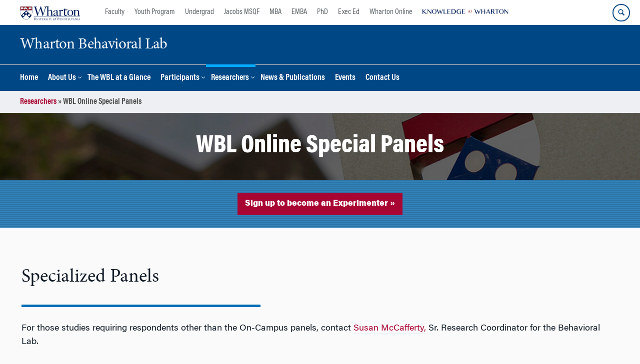

--- FILE ---
content_type: text/html; charset=UTF-8
request_url: https://wbl.wharton.upenn.edu/researchers/online-special-panels/
body_size: 16095
content:
<!DOCTYPE html>
<!--[if IE 8 ]>
	<html class="no-js ie8" lang="en-US">
<![endif]-->
<!--[if IE 9 ]>
	<html class="no-js ie9" lang="en-US">
<![endif]-->
<!--[if gt IE 9]><!-->
<html lang="en-US"><!--<![endif]-->
	<head>
		    <!-- Google Tag Manager - The Wharton School-->
    <script>(function(w,d,s,l,i){w[l]=w[l]||[];w[l].push({'gtm.start':
    new Date().getTime(),event:'gtm.js'});var f=d.getElementsByTagName(s)[0],
    j=d.createElement(s),dl=l!='dataLayer'?'&l='+l:'';j.async=true;j.src=
    'https://www.googletagmanager.com/gtm.js?id='+i+dl;f.parentNode.insertBefore(j,f);
    })(window,document,'script','dataLayer','GTM-MZQZFC4');</script>
    <!-- End Google Tag Manager -->
    <!-- Google Tag Manager - Executive Education-->
            		<meta charset="UTF-8">
		<meta http-equiv="X-UA-Compatible" content="IE=edge">
		<meta name="viewport" content="width=device-width, initial-scale=1">
		<link rel="profile" href="http://gmpg.org/xfn/11">
		<link rel="pingback" href="https://wbl.wharton.upenn.edu/xmlrpc.php">
		<link rel="icon" type="image/x-icon" href="https://wbl.wharton.upenn.edu/wp-content/plugins/martech-chupacabra/includes/images/favicon.ico" /><link rel="apple-touch-icon" sizes="180x180" href="https://wbl.wharton.upenn.edu/wp-content/plugins/martech-chupacabra/includes/images/apple-touch-icon.png" /><link rel="mask-icon" color="#004785" href="https://wbl.wharton.upenn.edu/wp-content/plugins/martech-chupacabra/includes/images/penn-logo-mask.svg" /><script type="text/javascript">window.ajaxurl = "https://wbl.wharton.upenn.edu/wp-admin/admin-ajax.php"</script>
		<meta name='robots' content='index, follow, max-image-preview:large, max-snippet:-1, max-video-preview:-1' />
	<style>img:is([sizes="auto" i], [sizes^="auto," i]) { contain-intrinsic-size: 3000px 1500px }</style>
	
		
	<!-- This site is optimized with the Yoast SEO Premium plugin v26.0 (Yoast SEO v26.0) - https://yoast.com/wordpress/plugins/seo/ -->
	<title>WBL Online Special Panels - Wharton Behavioral Lab</title>
	<link rel="canonical" href="https://wbl.wharton.upenn.edu/researchers/online-special-panels/" />
	<meta property="og:locale" content="en_US" />
	<meta property="og:type" content="article" />
	<meta property="og:title" content="WBL Online Special Panels" />
	<meta property="og:url" content="https://wbl.wharton.upenn.edu/researchers/online-special-panels/" />
	<meta property="og:site_name" content="Wharton Behavioral Lab" />
	<meta property="article:modified_time" content="2023-10-06T14:17:55+00:00" />
	<meta property="og:image" content="https://wbl.wharton.upenn.edu/wp-content/uploads/2024/02/X-Circle-95px.png" />
	<meta name="twitter:card" content="summary_large_image" />
	<meta name="twitter:image" content="https://wbl.wharton.upenn.edu/wp-content/uploads/2024/02/X-Circle-95px.png" />
	<meta name="twitter:label1" content="Est. reading time" />
	<meta name="twitter:data1" content="3 minutes" />
	<script type="application/ld+json" class="yoast-schema-graph">{"@context":"https://schema.org","@graph":[{"@type":"WebPage","@id":"https://wbl.wharton.upenn.edu/researchers/online-special-panels/","url":"https://wbl.wharton.upenn.edu/researchers/online-special-panels/","name":"WBL Online Special Panels - Wharton Behavioral Lab","isPartOf":{"@id":"https://wbl.wharton.upenn.edu/#website"},"datePublished":"2021-11-15T13:04:31+00:00","dateModified":"2023-10-06T14:17:55+00:00","breadcrumb":{"@id":"https://wbl.wharton.upenn.edu/researchers/online-special-panels/#breadcrumb"},"inLanguage":"en-US","potentialAction":[{"@type":"ReadAction","target":["https://wbl.wharton.upenn.edu/researchers/online-special-panels/"]}]},{"@type":"BreadcrumbList","@id":"https://wbl.wharton.upenn.edu/researchers/online-special-panels/#breadcrumb","itemListElement":[{"@type":"ListItem","position":1,"name":"Researchers","item":"https://wbl.wharton.upenn.edu/researchers/"},{"@type":"ListItem","position":2,"name":"WBL Online Special Panels"}]},{"@type":"WebSite","@id":"https://wbl.wharton.upenn.edu/#website","url":"https://wbl.wharton.upenn.edu/","name":"Wharton Behavioral Lab","description":"","potentialAction":[{"@type":"SearchAction","target":{"@type":"EntryPoint","urlTemplate":"https://wbl.wharton.upenn.edu/?s={search_term_string}"},"query-input":{"@type":"PropertyValueSpecification","valueRequired":true,"valueName":"search_term_string"}}],"inLanguage":"en-US"}]}</script>
	<!-- / Yoast SEO Premium plugin. -->


<link rel='dns-prefetch' href='//wbl.wharton.upenn.edu' />
<link rel="alternate" type="application/rss+xml" title="Wharton Behavioral Lab &raquo; Feed" href="https://wbl.wharton.upenn.edu/feed/" />
<link rel="alternate" type="application/rss+xml" title="Wharton Behavioral Lab &raquo; Comments Feed" href="https://wbl.wharton.upenn.edu/comments/feed/" />
<script type="text/javascript">
/* <![CDATA[ */
window._wpemojiSettings = {"baseUrl":"https:\/\/s.w.org\/images\/core\/emoji\/16.0.1\/72x72\/","ext":".png","svgUrl":"https:\/\/s.w.org\/images\/core\/emoji\/16.0.1\/svg\/","svgExt":".svg","source":{"concatemoji":"https:\/\/wbl.wharton.upenn.edu\/wp-includes\/js\/wp-emoji-release.min.js?ver=6.8.3"}};
/*! This file is auto-generated */
!function(s,n){var o,i,e;function c(e){try{var t={supportTests:e,timestamp:(new Date).valueOf()};sessionStorage.setItem(o,JSON.stringify(t))}catch(e){}}function p(e,t,n){e.clearRect(0,0,e.canvas.width,e.canvas.height),e.fillText(t,0,0);var t=new Uint32Array(e.getImageData(0,0,e.canvas.width,e.canvas.height).data),a=(e.clearRect(0,0,e.canvas.width,e.canvas.height),e.fillText(n,0,0),new Uint32Array(e.getImageData(0,0,e.canvas.width,e.canvas.height).data));return t.every(function(e,t){return e===a[t]})}function u(e,t){e.clearRect(0,0,e.canvas.width,e.canvas.height),e.fillText(t,0,0);for(var n=e.getImageData(16,16,1,1),a=0;a<n.data.length;a++)if(0!==n.data[a])return!1;return!0}function f(e,t,n,a){switch(t){case"flag":return n(e,"\ud83c\udff3\ufe0f\u200d\u26a7\ufe0f","\ud83c\udff3\ufe0f\u200b\u26a7\ufe0f")?!1:!n(e,"\ud83c\udde8\ud83c\uddf6","\ud83c\udde8\u200b\ud83c\uddf6")&&!n(e,"\ud83c\udff4\udb40\udc67\udb40\udc62\udb40\udc65\udb40\udc6e\udb40\udc67\udb40\udc7f","\ud83c\udff4\u200b\udb40\udc67\u200b\udb40\udc62\u200b\udb40\udc65\u200b\udb40\udc6e\u200b\udb40\udc67\u200b\udb40\udc7f");case"emoji":return!a(e,"\ud83e\udedf")}return!1}function g(e,t,n,a){var r="undefined"!=typeof WorkerGlobalScope&&self instanceof WorkerGlobalScope?new OffscreenCanvas(300,150):s.createElement("canvas"),o=r.getContext("2d",{willReadFrequently:!0}),i=(o.textBaseline="top",o.font="600 32px Arial",{});return e.forEach(function(e){i[e]=t(o,e,n,a)}),i}function t(e){var t=s.createElement("script");t.src=e,t.defer=!0,s.head.appendChild(t)}"undefined"!=typeof Promise&&(o="wpEmojiSettingsSupports",i=["flag","emoji"],n.supports={everything:!0,everythingExceptFlag:!0},e=new Promise(function(e){s.addEventListener("DOMContentLoaded",e,{once:!0})}),new Promise(function(t){var n=function(){try{var e=JSON.parse(sessionStorage.getItem(o));if("object"==typeof e&&"number"==typeof e.timestamp&&(new Date).valueOf()<e.timestamp+604800&&"object"==typeof e.supportTests)return e.supportTests}catch(e){}return null}();if(!n){if("undefined"!=typeof Worker&&"undefined"!=typeof OffscreenCanvas&&"undefined"!=typeof URL&&URL.createObjectURL&&"undefined"!=typeof Blob)try{var e="postMessage("+g.toString()+"("+[JSON.stringify(i),f.toString(),p.toString(),u.toString()].join(",")+"));",a=new Blob([e],{type:"text/javascript"}),r=new Worker(URL.createObjectURL(a),{name:"wpTestEmojiSupports"});return void(r.onmessage=function(e){c(n=e.data),r.terminate(),t(n)})}catch(e){}c(n=g(i,f,p,u))}t(n)}).then(function(e){for(var t in e)n.supports[t]=e[t],n.supports.everything=n.supports.everything&&n.supports[t],"flag"!==t&&(n.supports.everythingExceptFlag=n.supports.everythingExceptFlag&&n.supports[t]);n.supports.everythingExceptFlag=n.supports.everythingExceptFlag&&!n.supports.flag,n.DOMReady=!1,n.readyCallback=function(){n.DOMReady=!0}}).then(function(){return e}).then(function(){var e;n.supports.everything||(n.readyCallback(),(e=n.source||{}).concatemoji?t(e.concatemoji):e.wpemoji&&e.twemoji&&(t(e.twemoji),t(e.wpemoji)))}))}((window,document),window._wpemojiSettings);
/* ]]> */
</script>
<style id='wp-emoji-styles-inline-css' type='text/css'>

	img.wp-smiley, img.emoji {
		display: inline !important;
		border: none !important;
		box-shadow: none !important;
		height: 1em !important;
		width: 1em !important;
		margin: 0 0.07em !important;
		vertical-align: -0.1em !important;
		background: none !important;
		padding: 0 !important;
	}
</style>
<link rel='stylesheet' id='wp-block-library-css' href='https://wbl.wharton.upenn.edu/wp-includes/css/dist/block-library/style.min.css?ver=6.8.3' type='text/css' media='all' />
<style id='classic-theme-styles-inline-css' type='text/css'>
/*! This file is auto-generated */
.wp-block-button__link{color:#fff;background-color:#32373c;border-radius:9999px;box-shadow:none;text-decoration:none;padding:calc(.667em + 2px) calc(1.333em + 2px);font-size:1.125em}.wp-block-file__button{background:#32373c;color:#fff;text-decoration:none}
</style>
<style id='global-styles-inline-css' type='text/css'>
:root{--wp--preset--aspect-ratio--square: 1;--wp--preset--aspect-ratio--4-3: 4/3;--wp--preset--aspect-ratio--3-4: 3/4;--wp--preset--aspect-ratio--3-2: 3/2;--wp--preset--aspect-ratio--2-3: 2/3;--wp--preset--aspect-ratio--16-9: 16/9;--wp--preset--aspect-ratio--9-16: 9/16;--wp--preset--color--black: #000000;--wp--preset--color--cyan-bluish-gray: #abb8c3;--wp--preset--color--white: #ffffff;--wp--preset--color--pale-pink: #f78da7;--wp--preset--color--vivid-red: #cf2e2e;--wp--preset--color--luminous-vivid-orange: #ff6900;--wp--preset--color--luminous-vivid-amber: #fcb900;--wp--preset--color--light-green-cyan: #7bdcb5;--wp--preset--color--vivid-green-cyan: #00d084;--wp--preset--color--pale-cyan-blue: #8ed1fc;--wp--preset--color--vivid-cyan-blue: #0693e3;--wp--preset--color--vivid-purple: #9b51e0;--wp--preset--gradient--vivid-cyan-blue-to-vivid-purple: linear-gradient(135deg,rgba(6,147,227,1) 0%,rgb(155,81,224) 100%);--wp--preset--gradient--light-green-cyan-to-vivid-green-cyan: linear-gradient(135deg,rgb(122,220,180) 0%,rgb(0,208,130) 100%);--wp--preset--gradient--luminous-vivid-amber-to-luminous-vivid-orange: linear-gradient(135deg,rgba(252,185,0,1) 0%,rgba(255,105,0,1) 100%);--wp--preset--gradient--luminous-vivid-orange-to-vivid-red: linear-gradient(135deg,rgba(255,105,0,1) 0%,rgb(207,46,46) 100%);--wp--preset--gradient--very-light-gray-to-cyan-bluish-gray: linear-gradient(135deg,rgb(238,238,238) 0%,rgb(169,184,195) 100%);--wp--preset--gradient--cool-to-warm-spectrum: linear-gradient(135deg,rgb(74,234,220) 0%,rgb(151,120,209) 20%,rgb(207,42,186) 40%,rgb(238,44,130) 60%,rgb(251,105,98) 80%,rgb(254,248,76) 100%);--wp--preset--gradient--blush-light-purple: linear-gradient(135deg,rgb(255,206,236) 0%,rgb(152,150,240) 100%);--wp--preset--gradient--blush-bordeaux: linear-gradient(135deg,rgb(254,205,165) 0%,rgb(254,45,45) 50%,rgb(107,0,62) 100%);--wp--preset--gradient--luminous-dusk: linear-gradient(135deg,rgb(255,203,112) 0%,rgb(199,81,192) 50%,rgb(65,88,208) 100%);--wp--preset--gradient--pale-ocean: linear-gradient(135deg,rgb(255,245,203) 0%,rgb(182,227,212) 50%,rgb(51,167,181) 100%);--wp--preset--gradient--electric-grass: linear-gradient(135deg,rgb(202,248,128) 0%,rgb(113,206,126) 100%);--wp--preset--gradient--midnight: linear-gradient(135deg,rgb(2,3,129) 0%,rgb(40,116,252) 100%);--wp--preset--font-size--small: 13px;--wp--preset--font-size--medium: 20px;--wp--preset--font-size--large: 36px;--wp--preset--font-size--x-large: 42px;--wp--preset--spacing--20: 0.44rem;--wp--preset--spacing--30: 0.67rem;--wp--preset--spacing--40: 1rem;--wp--preset--spacing--50: 1.5rem;--wp--preset--spacing--60: 2.25rem;--wp--preset--spacing--70: 3.38rem;--wp--preset--spacing--80: 5.06rem;--wp--preset--shadow--natural: 6px 6px 9px rgba(0, 0, 0, 0.2);--wp--preset--shadow--deep: 12px 12px 50px rgba(0, 0, 0, 0.4);--wp--preset--shadow--sharp: 6px 6px 0px rgba(0, 0, 0, 0.2);--wp--preset--shadow--outlined: 6px 6px 0px -3px rgba(255, 255, 255, 1), 6px 6px rgba(0, 0, 0, 1);--wp--preset--shadow--crisp: 6px 6px 0px rgba(0, 0, 0, 1);}:where(.is-layout-flex){gap: 0.5em;}:where(.is-layout-grid){gap: 0.5em;}body .is-layout-flex{display: flex;}.is-layout-flex{flex-wrap: wrap;align-items: center;}.is-layout-flex > :is(*, div){margin: 0;}body .is-layout-grid{display: grid;}.is-layout-grid > :is(*, div){margin: 0;}:where(.wp-block-columns.is-layout-flex){gap: 2em;}:where(.wp-block-columns.is-layout-grid){gap: 2em;}:where(.wp-block-post-template.is-layout-flex){gap: 1.25em;}:where(.wp-block-post-template.is-layout-grid){gap: 1.25em;}.has-black-color{color: var(--wp--preset--color--black) !important;}.has-cyan-bluish-gray-color{color: var(--wp--preset--color--cyan-bluish-gray) !important;}.has-white-color{color: var(--wp--preset--color--white) !important;}.has-pale-pink-color{color: var(--wp--preset--color--pale-pink) !important;}.has-vivid-red-color{color: var(--wp--preset--color--vivid-red) !important;}.has-luminous-vivid-orange-color{color: var(--wp--preset--color--luminous-vivid-orange) !important;}.has-luminous-vivid-amber-color{color: var(--wp--preset--color--luminous-vivid-amber) !important;}.has-light-green-cyan-color{color: var(--wp--preset--color--light-green-cyan) !important;}.has-vivid-green-cyan-color{color: var(--wp--preset--color--vivid-green-cyan) !important;}.has-pale-cyan-blue-color{color: var(--wp--preset--color--pale-cyan-blue) !important;}.has-vivid-cyan-blue-color{color: var(--wp--preset--color--vivid-cyan-blue) !important;}.has-vivid-purple-color{color: var(--wp--preset--color--vivid-purple) !important;}.has-black-background-color{background-color: var(--wp--preset--color--black) !important;}.has-cyan-bluish-gray-background-color{background-color: var(--wp--preset--color--cyan-bluish-gray) !important;}.has-white-background-color{background-color: var(--wp--preset--color--white) !important;}.has-pale-pink-background-color{background-color: var(--wp--preset--color--pale-pink) !important;}.has-vivid-red-background-color{background-color: var(--wp--preset--color--vivid-red) !important;}.has-luminous-vivid-orange-background-color{background-color: var(--wp--preset--color--luminous-vivid-orange) !important;}.has-luminous-vivid-amber-background-color{background-color: var(--wp--preset--color--luminous-vivid-amber) !important;}.has-light-green-cyan-background-color{background-color: var(--wp--preset--color--light-green-cyan) !important;}.has-vivid-green-cyan-background-color{background-color: var(--wp--preset--color--vivid-green-cyan) !important;}.has-pale-cyan-blue-background-color{background-color: var(--wp--preset--color--pale-cyan-blue) !important;}.has-vivid-cyan-blue-background-color{background-color: var(--wp--preset--color--vivid-cyan-blue) !important;}.has-vivid-purple-background-color{background-color: var(--wp--preset--color--vivid-purple) !important;}.has-black-border-color{border-color: var(--wp--preset--color--black) !important;}.has-cyan-bluish-gray-border-color{border-color: var(--wp--preset--color--cyan-bluish-gray) !important;}.has-white-border-color{border-color: var(--wp--preset--color--white) !important;}.has-pale-pink-border-color{border-color: var(--wp--preset--color--pale-pink) !important;}.has-vivid-red-border-color{border-color: var(--wp--preset--color--vivid-red) !important;}.has-luminous-vivid-orange-border-color{border-color: var(--wp--preset--color--luminous-vivid-orange) !important;}.has-luminous-vivid-amber-border-color{border-color: var(--wp--preset--color--luminous-vivid-amber) !important;}.has-light-green-cyan-border-color{border-color: var(--wp--preset--color--light-green-cyan) !important;}.has-vivid-green-cyan-border-color{border-color: var(--wp--preset--color--vivid-green-cyan) !important;}.has-pale-cyan-blue-border-color{border-color: var(--wp--preset--color--pale-cyan-blue) !important;}.has-vivid-cyan-blue-border-color{border-color: var(--wp--preset--color--vivid-cyan-blue) !important;}.has-vivid-purple-border-color{border-color: var(--wp--preset--color--vivid-purple) !important;}.has-vivid-cyan-blue-to-vivid-purple-gradient-background{background: var(--wp--preset--gradient--vivid-cyan-blue-to-vivid-purple) !important;}.has-light-green-cyan-to-vivid-green-cyan-gradient-background{background: var(--wp--preset--gradient--light-green-cyan-to-vivid-green-cyan) !important;}.has-luminous-vivid-amber-to-luminous-vivid-orange-gradient-background{background: var(--wp--preset--gradient--luminous-vivid-amber-to-luminous-vivid-orange) !important;}.has-luminous-vivid-orange-to-vivid-red-gradient-background{background: var(--wp--preset--gradient--luminous-vivid-orange-to-vivid-red) !important;}.has-very-light-gray-to-cyan-bluish-gray-gradient-background{background: var(--wp--preset--gradient--very-light-gray-to-cyan-bluish-gray) !important;}.has-cool-to-warm-spectrum-gradient-background{background: var(--wp--preset--gradient--cool-to-warm-spectrum) !important;}.has-blush-light-purple-gradient-background{background: var(--wp--preset--gradient--blush-light-purple) !important;}.has-blush-bordeaux-gradient-background{background: var(--wp--preset--gradient--blush-bordeaux) !important;}.has-luminous-dusk-gradient-background{background: var(--wp--preset--gradient--luminous-dusk) !important;}.has-pale-ocean-gradient-background{background: var(--wp--preset--gradient--pale-ocean) !important;}.has-electric-grass-gradient-background{background: var(--wp--preset--gradient--electric-grass) !important;}.has-midnight-gradient-background{background: var(--wp--preset--gradient--midnight) !important;}.has-small-font-size{font-size: var(--wp--preset--font-size--small) !important;}.has-medium-font-size{font-size: var(--wp--preset--font-size--medium) !important;}.has-large-font-size{font-size: var(--wp--preset--font-size--large) !important;}.has-x-large-font-size{font-size: var(--wp--preset--font-size--x-large) !important;}
:where(.wp-block-post-template.is-layout-flex){gap: 1.25em;}:where(.wp-block-post-template.is-layout-grid){gap: 1.25em;}
:where(.wp-block-columns.is-layout-flex){gap: 2em;}:where(.wp-block-columns.is-layout-grid){gap: 2em;}
:root :where(.wp-block-pullquote){font-size: 1.5em;line-height: 1.6;}
</style>
<link rel='stylesheet' id='wpa-css-css' href='https://wbl.wharton.upenn.edu/wp-content/plugins/honeypot/includes/css/wpa.css?ver=2.2.10' type='text/css' media='all' />
<link rel='stylesheet' id='responsive-mobile-style-css' href='https://wbl.wharton.upenn.edu/wp-content/themes/responsive-mobile/css/style.css?ver=0.0.10' type='text/css' media='all' />
<link rel='stylesheet' id='vc_plugin_table_style_css-css' href='https://wbl.wharton.upenn.edu/wp-content/plugins/easy-tables-vc/assets/css/style.min.css?ver=2.2.0' type='text/css' media='all' />
<link rel='stylesheet' id='vc_plugin_themes_css-css' href='https://wbl.wharton.upenn.edu/wp-content/plugins/easy-tables-vc/assets/css/themes.min.css?ver=2.2.0' type='text/css' media='all' />
<link rel='stylesheet' id='js_composer_front-css' href='https://wbl.wharton.upenn.edu/wp-content/plugins/js_composer/assets/css/js_composer.min.css?ver=8.7.1' type='text/css' media='all' />
<link rel='stylesheet' id='js_composer_custom_css-css' href='//wbl.wharton.upenn.edu/wp-content/uploads/js_composer/custom.css?ver=8.7.1' type='text/css' media='all' />
<link rel='stylesheet' id='martech-chupacabra-style-css' href='https://wbl.wharton.upenn.edu/wp-content/plugins/martech-chupacabra/includes/css/style-v2.css?ver=3.49.3.1' type='text/css' media='all' />
<link rel='stylesheet' id='martech-chupacabra-style-v3-css' href='https://wbl.wharton.upenn.edu/wp-content/plugins/martech-chupacabra/includes/css/style.css?ver=3.49.3.1' type='text/css' media='all' />
<link rel='stylesheet' id='martech-chupacabra-style-print-css' href='https://wbl.wharton.upenn.edu/wp-content/plugins/martech-chupacabra/includes/css/print.css?ver=3.49.3.1' type='text/css' media='print' />
<link rel='stylesheet' id='responsive-mobile-child-style-css' href='https://wbl.wharton.upenn.edu/wp-content/themes/Chupe2-0-child/style.css?ver=1.0' type='text/css' media='all' />
<link rel='stylesheet' id='bsf-Defaults-css' href='https://wbl.wharton.upenn.edu/wp-content/uploads/smile_fonts/Defaults/Defaults.css?ver=3.21.1' type='text/css' media='all' />
<link rel='stylesheet' id='ultimate-vc-addons-style-css' href='https://wbl.wharton.upenn.edu/wp-content/plugins/Ultimate_VC_Addons/assets/min-css/style.min.css?ver=3.21.1' type='text/css' media='all' />
<link rel='stylesheet' id='ultimate-vc-addons-background-style-css' href='https://wbl.wharton.upenn.edu/wp-content/plugins/Ultimate_VC_Addons/assets/min-css/background-style.min.css?ver=3.21.1' type='text/css' media='all' />
<link rel='stylesheet' id='vc_animate-css-css' href='https://wbl.wharton.upenn.edu/wp-content/plugins/js_composer/assets/lib/vendor/dist/animate.css/animate.min.css?ver=8.7.1' type='text/css' media='all' />
<script type="text/javascript" src="https://wbl.wharton.upenn.edu/wp-includes/js/jquery/jquery.min.js?ver=3.7.1" id="jquery-core-js"></script>
<script type="text/javascript" src="https://wbl.wharton.upenn.edu/wp-includes/js/jquery/jquery-migrate.min.js?ver=3.4.1" id="jquery-migrate-js"></script>
<script type="text/javascript" src="https://wbl.wharton.upenn.edu/wp-content/plugins/martech-chupacabra/includes/lib/fast-average-color/browser.min.js?ver=3.49.3.1" id="fac-js-js"></script>
<script type="text/javascript" src="https://wbl.wharton.upenn.edu/wp-content/plugins/Ultimate_VC_Addons/assets/min-js/ultimate-params.min.js?ver=3.21.1" id="ultimate-vc-addons-params-js"></script>
<script type="text/javascript" src="https://wbl.wharton.upenn.edu/wp-content/plugins/Ultimate_VC_Addons/assets/min-js/jquery-appear.min.js?ver=3.21.1" id="ultimate-vc-addons-appear-js"></script>
<script type="text/javascript" src="https://wbl.wharton.upenn.edu/wp-content/plugins/Ultimate_VC_Addons/assets/min-js/ultimate_bg.min.js?ver=3.21.1" id="ultimate-vc-addons-row-bg-js"></script>
<script type="text/javascript" src="https://wbl.wharton.upenn.edu/wp-content/plugins/Ultimate_VC_Addons/assets/min-js/custom.min.js?ver=3.21.1" id="ultimate-vc-addons-custom-js"></script>
<script></script><link rel="https://api.w.org/" href="https://wbl.wharton.upenn.edu/wp-json/" /><link rel="alternate" title="JSON" type="application/json" href="https://wbl.wharton.upenn.edu/wp-json/wp/v2/pages/877" /><link rel="EditURI" type="application/rsd+xml" title="RSD" href="https://wbl.wharton.upenn.edu/xmlrpc.php?rsd" />
<meta name="generator" content="WordPress 6.8.3" />
<link rel='shortlink' href='https://wbl.wharton.upenn.edu/?p=877' />
<link rel="alternate" title="oEmbed (JSON)" type="application/json+oembed" href="https://wbl.wharton.upenn.edu/wp-json/oembed/1.0/embed?url=https%3A%2F%2Fwbl.wharton.upenn.edu%2Fresearchers%2Fonline-special-panels%2F" />
<link rel="alternate" title="oEmbed (XML)" type="text/xml+oembed" href="https://wbl.wharton.upenn.edu/wp-json/oembed/1.0/embed?url=https%3A%2F%2Fwbl.wharton.upenn.edu%2Fresearchers%2Fonline-special-panels%2F&#038;format=xml" />
<meta name="martech:page-title" content="WBL Online Special Panels"><meta name="martech:site-title" content="Wharton Behavioral Lab"><meta name="martech:site-pname" content="wharton-wbl"><meta name="martech:site-penv" content="live"><meta name="martech:site-hostname" content="wbl.wharton.upenn.edu"><meta name="martech:archive" content="false"><meta name="martech:home" content="false"><meta name="martech:content-type" content="page"><meta name="martech:tag" content=""><meta name="martech:category" content=""><meta name="martech:thumbnail" content="https://wbl.wharton.upenn.edu/wp-content/plugins/martech-chupacabra/includes/images/social.png">
        <script type="text/javascript">
            var jQueryMigrateHelperHasSentDowngrade = false;

			window.onerror = function( msg, url, line, col, error ) {
				// Break out early, do not processing if a downgrade reqeust was already sent.
				if ( jQueryMigrateHelperHasSentDowngrade ) {
					return true;
                }

				var xhr = new XMLHttpRequest();
				var nonce = 'f51afef680';
				var jQueryFunctions = [
					'andSelf',
					'browser',
					'live',
					'boxModel',
					'support.boxModel',
					'size',
					'swap',
					'clean',
					'sub',
                ];
				var match_pattern = /\)\.(.+?) is not a function/;
                var erroredFunction = msg.match( match_pattern );

                // If there was no matching functions, do not try to downgrade.
                if ( typeof erroredFunction !== 'object' || typeof erroredFunction[1] === "undefined" || -1 === jQueryFunctions.indexOf( erroredFunction[1] ) ) {
                    return true;
                }

                // Set that we've now attempted a downgrade request.
                jQueryMigrateHelperHasSentDowngrade = true;

				xhr.open( 'POST', 'https://wbl.wharton.upenn.edu/wp-admin/admin-ajax.php' );
				xhr.setRequestHeader( 'Content-Type', 'application/x-www-form-urlencoded' );
				xhr.onload = function () {
					var response,
                        reload = false;

					if ( 200 === xhr.status ) {
                        try {
                        	response = JSON.parse( xhr.response );

                        	reload = response.data.reload;
                        } catch ( e ) {
                        	reload = false;
                        }
                    }

					// Automatically reload the page if a deprecation caused an automatic downgrade, ensure visitors get the best possible experience.
					if ( reload ) {
						location.reload();
                    }
				};

				xhr.send( encodeURI( 'action=jquery-migrate-downgrade-version&_wpnonce=' + nonce ) );

				// Suppress error alerts in older browsers
				return true;
			}
        </script>

		<meta name="martech:intranet" content="false"><meta name="generator" content="Powered by WPBakery Page Builder - drag and drop page builder for WordPress."/>
<style type="text/css" data-type="vc_shortcodes-custom-css">.vc_custom_1633723794185{margin-bottom: 0px !important;}.vc_custom_1633724346053{padding-top: 20px !important;padding-bottom: 20px !important;}</style><noscript><style> .wpb_animate_when_almost_visible { opacity: 1; }</style></noscript>	</head>

<body class="wp-singular page-template-default page page-id-877 page-child parent-pageid-400 wp-theme-responsive-mobile wp-child-theme-Chupe2-0-child default-site-header wharton-wbl martech-menu--dropdown-click full-window-home-page-header wpb-js-composer js-comp-ver-8.7.1 vc_responsive wharton-cms" itemscope="itemscope" itemtype="http://schema.org/WebPage">
    <!-- Google Tag Manager (noscript) The Wharton School-->
    <noscript><iframe src="https://www.googletagmanager.com/ns.html?id=GTM-MZQZFC4" height="0" width="0" style="display:none;visibility:hidden"></iframe></noscript>
    <!-- End Google Tag Manager (noscript) -->
                <div id="container" class="site">
	<nav id="jump-links" aria-label="Jump links">
		<a class="skip-link screen-reader-text" href="#main">Skip to content</a>
		<a class="skip-link screen-reader-text" href="#main-navigation">Skip to main menu</a>
	</nav>
	<header id="header" class="container-full-width site-header" role="banner" itemscope="itemscope" itemtype="http://schema.org/WPHeader">
		<div id="top-menu-container" class="group header--container">
			<a href="https://www.wharton.upenn.edu" class="global-brand" title="Wharton Home"><img src="https://wbl.wharton.upenn.edu/wp-content/plugins/martech-chupacabra/includes/images/wharton-logo.svg" alt="Wharton" class="screen"/><img class="print"  style="display:none;" alt="Logo for The Wharton School" src="https://wbl.wharton.upenn.edu/wp-content/plugins/martech-chupacabra/includes/images/Wharton-Logo-RGB.png" /></a>	<ul class="global-nav">
				<li class="martech-nav-faculty-and-research"><a href="https://www.wharton.upenn.edu/faculty-research-publications/">Faculty</a></li>
				<li class="martech-nav-youth-program"><a href="https://globalyouth.wharton.upenn.edu">Youth Program</a></li>
				<li class="martech-nav-undergrad"><a href="https://undergrad.wharton.upenn.edu">Undergrad</a></li>
				<li class="martech-nav-msqf"><a href="https://jacobs-msqf.wharton.upenn.edu">Jacobs MSQF</a></li>
				<li class="martech-nav-mba"><a href="https://mba.wharton.upenn.edu">MBA</a></li>
				<li class="martech-nav-emba"><a href="https://executivemba.wharton.upenn.edu">EMBA</a></li>
				<li class="martech-nav-phd"><a href="https://doctoral.wharton.upenn.edu">PhD</a></li>
				<li class="martech-nav-executive-education"><a href="https://executiveeducation.wharton.upenn.edu">Exec Ed</a></li>
				<li class="martech-nav-wharton-online"><a href="https://online.wharton.upenn.edu">Wharton Online</a></li>
				<li class="martech-nav-kw"><a href="https://knowledge.wharton.upenn.edu"><img src="https://wbl.wharton.upenn.edu/wp-content/plugins/martech-chupacabra/includes/images/kw-logo.svg" alt="Knowledge at Wharton" class="kw-header-logo"/></a></li>
			</ul>        <a href="/search/" class="search-button search--closed">
        <span class="accessible-label">Search Wharton</span>
    </a>
    <button id="mobile-nav-button" aria-label="Mobile menu toggle">
        <span class="accessible-label">Mobile menu toggle</span>
    </button>
		</div>
		<div class="main-navigation header--container main-navigation--dropdown-click">
			<div class="header-row">
				<div id="martech-site-branding">
					<div class="martech-site-branding-container group">
						    <div id="department" class="department department--text">
    	<div class="department-inner">
	        <a class="dept-container" title="Wharton Behavioral Lab" href="https://wbl.wharton.upenn.edu/">
					            <div class="brand-text brand-text--desktop"  height="53">Wharton Behavioral Lab</div>
	        </a>
	    </div>
    </div>
    											</div>
				</div>
				<!-- main menu -->
				<div id="main-menu-container" class="container-full-width">
					<nav id="main-navigation" class="site-navigation" itemscope="itemscope" itemtype="http://schema.org/SiteNavigationElement" aria-label="Primary navigation links">
						<div id="mobile-current-item">Menu</div>
												<div class="main-nav group"><ul id="menu-header-navigation" class="menu-header-navigation"><li id="menu-item-1016" class="menu-item menu-item-type-post_type menu-item-object-page menu-item-home menu-item-1016"><a href="https://wbl.wharton.upenn.edu/">Home</a></li>
<li id="menu-item-1017" class="menu-item menu-item-type-post_type menu-item-object-page menu-item-has-children menu-item-1017"><a href="https://wbl.wharton.upenn.edu/about/">About Us</a>
<ul class="sub-menu">
	<li id="menu-item-1018" class="menu-item menu-item-type-post_type menu-item-object-page menu-item-1018"><a href="https://wbl.wharton.upenn.edu/about/advisory-board/">Advisory Board</a></li>
	<li id="menu-item-1019" class="menu-item menu-item-type-post_type menu-item-object-page menu-item-1019"><a href="https://wbl.wharton.upenn.edu/about/staff/">Staff</a></li>
</ul>
</li>
<li id="menu-item-1663" class="menu-item menu-item-type-post_type menu-item-object-page menu-item-1663"><a href="https://wbl.wharton.upenn.edu/wbl-at-a-glance/">The WBL at a Glance</a></li>
<li id="menu-item-1020" class="menu-item menu-item-type-post_type menu-item-object-page menu-item-has-children menu-item-1020"><a href="https://wbl.wharton.upenn.edu/participants/">Participants</a>
<ul class="sub-menu">
	<li id="menu-item-1182" class="menu-item menu-item-type-post_type menu-item-object-page menu-item-1182"><a href="https://wbl.wharton.upenn.edu/participants/getting-paid/">Getting Paid | Visa Virtual ClinCard</a></li>
</ul>
</li>
<li id="menu-item-1021" class="menu-item menu-item-type-post_type menu-item-object-page current-page-ancestor current-menu-ancestor current-menu-parent current-page-parent current_page_parent current_page_ancestor menu-item-has-children menu-item-1021"><a href="https://wbl.wharton.upenn.edu/researchers/">Researchers</a>
<ul class="sub-menu">
	<li id="menu-item-1024" class="menu-item menu-item-type-post_type menu-item-object-page menu-item-1024"><a href="https://wbl.wharton.upenn.edu/researchers/on-campus-lab/">WBL On-Campus Lab</a></li>
	<li id="menu-item-1025" class="menu-item menu-item-type-post_type menu-item-object-page current-menu-item page_item page-item-877 current_page_item menu-item-1025"><a href="https://wbl.wharton.upenn.edu/researchers/online-special-panels/" aria-current="page">WBL Online Special Panels</a></li>
	<li id="menu-item-1023" class="menu-item menu-item-type-post_type menu-item-object-page menu-item-1023"><a href="https://wbl.wharton.upenn.edu/researchers/lab-resources/">Lab Resources</a></li>
	<li id="menu-item-1778" class="menu-item menu-item-type-post_type menu-item-object-page menu-item-1778"><a href="https://wbl.wharton.upenn.edu/researchers/research-data-repository/">Research Data Repository</a></li>
	<li id="menu-item-1022" class="menu-item menu-item-type-post_type menu-item-object-page menu-item-1022"><a href="https://wbl.wharton.upenn.edu/researchers/irb-application-training/">IRB Application/Training</a></li>
	<li id="menu-item-1360" class="menu-item menu-item-type-post_type menu-item-object-page menu-item-1360"><a href="https://wbl.wharton.upenn.edu/researchers/seminars-and-workshops/">Seminars and Workshops</a></li>
	<li id="menu-item-1798" class="menu-item menu-item-type-post_type menu-item-object-page menu-item-1798"><a href="https://wbl.wharton.upenn.edu/researchers/hardware-software/">WBL Hardware and Software</a></li>
</ul>
</li>
<li id="menu-item-1027" class="menu-item menu-item-type-post_type menu-item-object-page menu-item-1027"><a href="https://wbl.wharton.upenn.edu/news-publications/">News &#038; Publications</a></li>
<li id="menu-item-1554" class="menu-item menu-item-type-post_type menu-item-object-page menu-item-1554"><a href="https://wbl.wharton.upenn.edu/events-hq/">Events</a></li>
<li id="menu-item-1026" class="menu-item menu-item-type-post_type menu-item-object-page menu-item-1026"><a href="https://wbl.wharton.upenn.edu/contact-us/">Contact Us</a></li>
</ul></div>					</nav><!-- #site-navigation -->
									</div><!-- #main-menu-container -->
				<div id="sub-menu-container" class="container-full-width">
					<div id="sub-menu" class="container">
						<nav id="sub-navigation" class="site-navigation" itemscope="itemscope" itemtype="http://schema.org/SiteNavigationElement" aria-label="Secondary navigation links">
												</nav><!-- #site-navigation -->
					</div><!-- #sub-menu -->
				</div><!-- #sub-menu-container -->
			</div>
		</div>

			</header><!-- #header -->


<div id="breadcrumbs" role="navigation" aria-label="Breadcrumbs"><div class="breadcrumbs--inner"><span><span><a href="https://wbl.wharton.upenn.edu/researchers/">Researchers</a></span> » <span class="breadcrumb_last" aria-current="page">WBL Online Special Panels</span></span></div></div>	<div id="wrapper" class="site-content container-full-width">
<!-- full-window-home-page.php -->
	<div id="content-full" class="content-area grid col-940">
		<main id="main" class="site-main full-width" role="main">

			
				
								
					
<article id="post-877" class="post-877 page type-page status-publish hentry">
		    

	<div class="post-entry">
		<div class="wpb-content-wrapper"><div class="vc_row wpb_row vc_row-fluid vc_custom_1633723794185 None vc_row-has-fill martech-row-background martech-hero-header-hide-bg-image martech-row-background--dark martech-hero-header-simple-mobile-bg" style="None"><div class="wpb_column vc_column_container vc_col-sm-12"><div class="vc_column-inner"><div class="wpb_wrapper"><div class="martech-header-hero martech-header-hero-row martech-header-hero--light martech-header-hero--extra-short">
                    <div class="martech-header-hero-copy-container"><h1 style="text-align: center;">WBL Online Special Panels</h1>
</div></div></div></div></div></div><!-- Row Backgrounds --><div class="upb_bg_img" data-ultimate-bg="url(https://wbl.wharton.upenn.edu/wp-content/uploads/2021/10/EMBA_Contact_1900x500.jpg)" data-image-id="id^769|url^|caption^null|alt^null|title^null|description^null" data-ultimate-bg-style="vcpb-default" data-bg-img-repeat="repeat" data-bg-img-size="cover" data-bg-img-position="" data-parallx_sense="30" data-bg-override="full" data-bg_img_attach="scroll" data-upb-overlay-color="" data-upb-bg-animation="" data-fadeout="" data-bg-animation="left-animation" data-bg-animation-type="h" data-animation-repeat="repeat" data-fadeout-percentage="30" data-parallax-content="" data-parallax-content-sense="30" data-row-effect-mobile-disable="true" data-img-parallax-mobile-disable="true" data-rtl="false"  data-custom-vc-row=""  data-vc="8.7.1"  data-is_old_vc=""  data-theme-support=""   data-overlay="false" data-overlay-color="" data-overlay-pattern="" data-overlay-pattern-opacity="" data-overlay-pattern-size=""    ></div><div class="vc_row wpb_row vc_row-fluid vc_custom_1633724346053 None" style="None"><div class="wpb_column vc_column_container vc_col-sm-12"><div class="vc_column-inner"><div class="wpb_wrapper"><div class="vc_button-2-wrapper martech_button-2-wrapper vc_button-2-align-center"><a href="https://bhlab.wharton.upenn.edu/experimenter/Account/Register" class="vc_btn vc_btn_red vc_btn_lg vc_btn-lg " title="" target="_blank">Sign up to become an Experimenter »</a></div></div></div></div></div><!-- Row Backgrounds --><div class="upb_color" data-bg-override="full" data-bg-color="#026cb5" data-fadeout="" data-fadeout-percentage="30" data-parallax-content="" data-parallax-content-sense="30" data-row-effect-mobile-disable="true" data-img-parallax-mobile-disable="true" data-rtl="false"  data-custom-vc-row=""  data-vc="8.7.1"  data-is_old_vc=""  data-theme-support=""   data-overlay="true" data-overlay-color="rgba(255,255,255,0.2)" data-overlay-pattern="https://wbl.wharton.upenn.edu/wp-content/plugins/Ultimate_VC_Addons/assets/images/patterns/05.png" data-overlay-pattern-opacity="0.2" data-overlay-pattern-size="2" data-overlay-pattern-attachment="scroll"    ></div><div class="vc_row wpb_row vc_row-fluid None" style="None"><div class="wpb_column vc_column_container vc_col-sm-12"><div class="vc_column-inner"><div class="wpb_wrapper">
	<div class="wpb_text_column wpb_content_element" >
		<div class="wpb_wrapper">
			<h2>Specialized Panels</h2>

		</div>
	</div>
<div class="vc_separator wpb_content_element vc_separator_align_center vc_sep_width_40 vc_sep_border_width_5 vc_sep_pos_align_left vc_separator_no_text wpb_content_element  wpb_content_element wpb_animate_when_almost_visible wpb_fadeIn fadeIn wpb_animate_when_almost_visible wpb_fadeIn fadeIn" ><span class="vc_sep_holder vc_sep_holder_l"><span style="border-color:#026cb5;" class="vc_sep_line"></span></span><span class="vc_sep_holder vc_sep_holder_r"><span style="border-color:#026cb5;" class="vc_sep_line"></span></span>
</div>
	<div class="wpb_text_column wpb_content_element" >
		<div class="wpb_wrapper">
			<p>For those studies requiring respondents other than the On-Campus panels, contact <a href="mailto:mccsusan@wharton.upenn.edu">Susan McCafferty,</a> Sr. Research Coordinator for the Behavioral Lab.</p>
<p>The most frequently used online platforms are <strong>Qualtrics</strong>, <strong>Prolific,</strong> <strong>Mechanical Turk, </strong>and<strong> Connect by Cloud Research.</strong></p>
<h3>Qualtrics Panels</h3>
<p>Qualtrics is a panel provider while also being the University’s survey software of choice. Qualtrics software is a powerful cloud-based survey and statistical analysis tool that is full featured and available to all faculty, staff and students.  The software is intuitive and provides a wide range of design options.  The specialized panel service supports refined demographics meeting experimenter’s varied requirements.</p>
<p>Please contact <a href="mailto:mccsusan@wharton.upenn.edu">Susan McCafferty</a> to find out more information or to request a Qualtrics quote.</p>

		</div>
	</div>

	<div class="wpb_text_column wpb_content_element" >
		<div class="wpb_wrapper">
			<h3>Mechanical Turk, Connect, and Prolific</h3>
<p>Mechanical Turk, Connect by Cloud Research, and Prolific are crowd-sourced internet panels. These panels provides access to a large responsive body of respondents at a low cost.  They continue to grow in popularity with experimenters by being a low cost, fast, and reliable source of data.</p>
<p><strong>First steps to run an experiment on MTurk, Connect, or Prolific</strong></p>
<p>The researcher must submit the following information to Susan McCafferty for approval before running a study on either of these platforms. This information is tracked and the budget reviewed before approval is provided. This information will also be used for the reimbursement process. The WBL reimburses for approved HITs only.</p>
<ol>
<li>Title</li>
<li>Research Project Title</li>
<li>IRB #</li>
<li>Faculty contact</li>
<li>Panel (MTurk, Prolific, Connect, etc.)</li>
<li>Approximate Cost</li>
<li>Total # of participants</li>
<li>Payment per participant</li>
<li>Who prepaid for the study and should be reimbursed</li>
<li>Specific information regarding who will be sharing the cost – budget info re: applicable grants, Darts accts, etc. and the 26-digit Penn budget code</li>
</ol>

		</div>
	</div>

	<div class="wpb_text_column wpb_content_element" >
		<div class="wpb_wrapper">
			<h3>Reimbursements</h3>
<p>If a researcher is seeking reimbursement for studies run on MTurk or Prolific they should submit the above information along with the following documentation to <a href="mailto:mccsusan@wharton.upenn.edu">Susan McCafferty</a>.</p>
<p><strong>MTurk:</strong></p>
<ul class="bullet-list">
<li>AWS Billing Invoice and Cloud Research lab fee transaction history</li>
<li>If there are multiple HITs processed for your request, please provide screenshots of the specific batch details for each HIT. Make sure this includes study title, approved workers, dates ran, and the study cost details including Cloud Research lab fees</li>
</ul>
<p><strong>Prolific:</strong></p>
<ul class="bullet-list">
<li>Download the Detailed Summary</li>
<li>Top-up email of prepaid HITs or download the paid invoice from the Finance tab</li>
</ul>
<p><strong>Connect by Cloud Research:</strong></p>
<ul class="bullet-list">
<li>Screenshots of both the batch details and the &#8220;View Details&#8221; section of the batch, which breaks down total costs</li>
<li>Screenshots of the credit card payments or the Connect Transaction History</li>
</ul>

		</div>
	</div>
</div></div></div></div><div class="vc_row wpb_row vc_row-fluid None" style="None"><div class="wpb_column vc_column_container vc_col-sm-12"><div class="vc_column-inner"><div class="wpb_wrapper"><div class="templatera_shortcode"><style type="text/css" data-type="vc_shortcodes-custom-css">.vc_custom_1634141793420{margin-bottom: -75px !important;padding-top: 30px !important;padding-bottom: 50px !important;}.vc_custom_1634157091766{border-left-width: 4px !important;padding-left: 30px !important;border-left-color: #990000 !important;border-left-style: solid !important;}</style><div class="vc_row wpb_row vc_row-fluid vc_custom_1634141793420 None" style="None"><div class="wpb_column vc_column_container vc_col-sm-4"><div class="vc_column-inner"><div class="wpb_wrapper">
	<div class="wpb_text_column wpb_content_element" >
		<div class="wpb_wrapper">
			<h2><strong><span style="color: #026cb5;">Connect with Us</span></strong></h2>

		</div>
	</div>
<div class="vc_button-2-wrapper martech_button-2-wrapper vc_button-2-align-left"><a href="https://upenn-wbl.sona-systems.com/" class="vc_btn vc_btn_red vc_btn_md vc_btn-md " title="" target="_blank">Participant Registration</a></div><div class="vc_button-2-wrapper martech_button-2-wrapper vc_button-2-align-left"><a href="https://wharton.qualtrics.com/jfe/form/SV_d5AXpxtioQXytYW" class="vc_btn vc_btn_red vc_btn_md vc_btn-md " title="" target="_blank">Experimenter Registration</a></div></div></div></div><div class="wpb_column vc_column_container vc_col-sm-4"><div class="vc_column-inner"><div class="wpb_wrapper"><div class="ult-spacer spacer-69711dd6dbba1" data-id="69711dd6dbba1" data-height="75" data-height-mobile="0" data-height-tab="0" data-height-tab-portrait="0" data-height-mobile-landscape="0" style="clear:both;display:block;"></div><div class="vc_row wpb_row vc_inner vc_row-fluid"><div class="wpb_column vc_column_container vc_col-sm-3"><div class="vc_column-inner"><div class="wpb_wrapper"><div class="aio-icon-component    style_1"><a class="aio-icon-box-link" href="https://www.facebook.com/WhartonBehavioralLab" title="WBL Facebook" target="_blank" rel="noopener" ><div id="Info-box-wrap-4840" class="aio-icon-box default-icon" style=""  ><div class="aio-icon-default"><div class="ult-just-icon-wrapper  "><div class="align-icon" style="text-align:center;">
<div class="aio-icon none "  style="color:#011f5b;font-size:36px;display:inline-block;">
	<i class="Defaults-facebook"></i>
</div></div></div></div></div> <!-- aio-icon-box --></a></div> <!-- aio-icon-component --></div></div></div><div class="wpb_column vc_column_container vc_col-sm-3"><div class="vc_column-inner"><div class="wpb_wrapper"><div class="aio-icon-component    style_1"><a class="aio-icon-box-link" href="https://twitter.com/WhartonBLab" title="WBL Twitter" target="_blank" rel="noopener" ><div id="Info-box-wrap-2407" class="aio-icon-box default-icon" style=""  ><div class="aio-icon-default"><div class="ult-just-icon-wrapper  "><div class="align-icon" style="text-align:center;">
<div class="aio-icon-img " style="font-size:36px;display:inline-block;" >
	<img decoding="async" class="img-icon" alt="null" src="https://wbl.wharton.upenn.edu/wp-content/uploads/2024/02/X-Circle-95px.png"/>
</div></div></div></div></div> <!-- aio-icon-box --></a></div> <!-- aio-icon-component --></div></div></div><div class="wpb_column vc_column_container vc_col-sm-3"><div class="vc_column-inner"><div class="wpb_wrapper"><div class="aio-icon-component    style_1"><a class="aio-icon-box-link" href="https://www.instagram.com/whartonbehaviorallab/" title="WBL Instagram" target="_blank" rel="noopener" ><div id="Info-box-wrap-6432" class="aio-icon-box default-icon" style=""  ><div class="aio-icon-default"><div class="ult-just-icon-wrapper  "><div class="align-icon" style="text-align:center;">
<div class="aio-icon none "  style="color:#011f5b;font-size:36px;display:inline-block;">
	<i class="Defaults-instagram"></i>
</div></div></div></div></div> <!-- aio-icon-box --></a></div> <!-- aio-icon-component --></div></div></div><div class="wpb_column vc_column_container vc_col-sm-3"><div class="vc_column-inner"><div class="wpb_wrapper"><div class="aio-icon-component    style_1"><a class="aio-icon-box-link" href="https://www.youtube.com/channel/UCMzdHSJo7DJzZqgOqlOMr8g" title="WBL Youtube" target="_blank" rel="noopener" ><div id="Info-box-wrap-4349" class="aio-icon-box default-icon" style=""  ><div class="aio-icon-default"><div class="ult-just-icon-wrapper  "><div class="align-icon" style="text-align:center;">
<div class="aio-icon none "  style="color:#011f5b;font-size:36px;display:inline-block;">
	<i class="Defaults-youtube-sign"></i>
</div></div></div></div></div> <!-- aio-icon-box --></a></div> <!-- aio-icon-component --></div></div></div></div></div></div></div><div class="wpb_column vc_column_container vc_col-sm-4 vc_col-has-fill"><div class="vc_column-inner vc_custom_1634157091766"><div class="wpb_wrapper">
	<div class="wpb_text_column wpb_content_element" >
		<div class="wpb_wrapper">
			<p><strong>Wharton Behavioral Lab</strong><br />
Steinberg Hall – Dietrich Hall<br />
3620 Locust Walk<br />
Suite 400<br />
Philadelphia, PA 19104</p>
<h6>Email: <a href="mailto:WBLcontact@wharton.upenn.edu"><strong>Wharton Behavioral Lab</strong></a></h6>

		</div>
	</div>
</div></div></div></div><!-- Row Backgrounds --><div class="upb_color" data-bg-override="full" data-bg-color="#ffffff" data-fadeout="" data-fadeout-percentage="30" data-parallax-content="" data-parallax-content-sense="30" data-row-effect-mobile-disable="true" data-img-parallax-mobile-disable="true" data-rtl="false"  data-custom-vc-row=""  data-vc="8.7.1"  data-is_old_vc=""  data-theme-support=""   data-overlay="true" data-overlay-color="rgba(255,255,255,0.2)" data-overlay-pattern="https://wbl.wharton.upenn.edu/wp-content/plugins/Ultimate_VC_Addons/assets/images/patterns/05.png" data-overlay-pattern-opacity="0.1" data-overlay-pattern-size="2" data-overlay-pattern-attachment="scroll"    ></div></div></div></div></div></div>
</div>			</div><!-- .post-entry -->
	</article><!-- #post-## -->

				
					</main><!-- #main -->
		<div class="sidebar sidebar--expanded sidebar--flyout">
	<div class="sidebar-inner sidebar-inner--menu">
		<aside>
			<div class="menu-header-navigation-container"><ul id="menu-header-navigation-1" class="leftNav menu-sidebar-navigation"><li class="menu-item menu-item-type-post_type menu-item-object-page menu-item-1024"><a href="https://wbl.wharton.upenn.edu/researchers/on-campus-lab/">WBL On-Campus Lab</a></li>
<li class="menu-item menu-item-type-post_type menu-item-object-page current-menu-item page_item page-item-877 current_page_item menu-item-1025"><a href="https://wbl.wharton.upenn.edu/researchers/online-special-panels/" aria-current="page">WBL Online Special Panels</a></li>
<li class="menu-item menu-item-type-post_type menu-item-object-page menu-item-1023"><a href="https://wbl.wharton.upenn.edu/researchers/lab-resources/">Lab Resources</a></li>
<li class="menu-item menu-item-type-post_type menu-item-object-page menu-item-1778"><a href="https://wbl.wharton.upenn.edu/researchers/research-data-repository/">Research Data Repository</a></li>
<li class="menu-item menu-item-type-post_type menu-item-object-page menu-item-1022"><a href="https://wbl.wharton.upenn.edu/researchers/irb-application-training/">IRB Application/Training</a></li>
<li class="menu-item menu-item-type-post_type menu-item-object-page menu-item-1360"><a href="https://wbl.wharton.upenn.edu/researchers/seminars-and-workshops/">Seminars and Workshops</a></li>
<li class="menu-item menu-item-type-post_type menu-item-object-page menu-item-1798"><a href="https://wbl.wharton.upenn.edu/researchers/hardware-software/">WBL Hardware and Software</a></li>
</ul></div>		</aside>
	</div>
	<div id="widgets" class="widget-area sidebar-inner sidebar-inner--widgets"  role="complementary" itemscope="itemscope" itemtype="http://schema.org/WPSideBar">

					</div><!-- end of #widgets -->
</div>
	</div><!-- #content-full -->


		<a data-scroll href="#header" title="Scroll to top link." id="scrollTop" class="martech-scroll-top">
			<i class="icon-arrow-up2"></i>
			<span>Back To Top</span>
		</a>
		</div><!-- end of #wrapper -->
</div><!-- end of #container -->

<footer id="footer" class="site-footer" role="contentinfo" itemscope="itemscope" itemtype="https://schema.org/WPFooter">
	<div id="martech-footer-wrapper" class="wrapper footer-row">
		<div class="footer-primary"> 		<a href="#" title="Additional Links" class="footer-primary-toggle">Additional Links <i class="icon-arrow-down3"></i></a>
				<nav class="masonry additional-links" aria-label="Footer navigation links">
						<ul class="footer-menu masonry-brick">
				<div class="list-title">Wharton Behavioral Lab</div>				<div class="menu-header-navigation-container"><ul id="menu-header-navigation" class="masonry-menu"><li id="menu-item-1016" class="menu-item menu-item-type-post_type menu-item-object-page menu-item-home menu-item-1016"><a href="https://wbl.wharton.upenn.edu/">Home</a></li>
<li id="menu-item-1017" class="menu-item menu-item-type-post_type menu-item-object-page menu-item-1017"><a href="https://wbl.wharton.upenn.edu/about/">About Us</a></li>
<li id="menu-item-1663" class="menu-item menu-item-type-post_type menu-item-object-page menu-item-1663"><a href="https://wbl.wharton.upenn.edu/wbl-at-a-glance/">The WBL at a Glance</a></li>
<li id="menu-item-1020" class="menu-item menu-item-type-post_type menu-item-object-page menu-item-1020"><a href="https://wbl.wharton.upenn.edu/participants/">Participants</a></li>
<li id="menu-item-1021" class="menu-item menu-item-type-post_type menu-item-object-page menu-item-1021"><a href="https://wbl.wharton.upenn.edu/researchers/">Researchers</a></li>
<li id="menu-item-1027" class="menu-item menu-item-type-post_type menu-item-object-page menu-item-1027"><a href="https://wbl.wharton.upenn.edu/news-publications/">News &#038; Publications</a></li>
<li id="menu-item-1554" class="menu-item menu-item-type-post_type menu-item-object-page menu-item-1554"><a href="https://wbl.wharton.upenn.edu/events-hq/">Events</a></li>
<li id="menu-item-1026" class="menu-item menu-item-type-post_type menu-item-object-page menu-item-1026"><a href="https://wbl.wharton.upenn.edu/contact-us/">Contact Us</a></li>
</ul></div>
			</ul>
									<ul class="footer-menu masonry-brick">

				<div class="list-title">Featured Links</div>										<div class="menu-featured-footer-links-container"><ul id="menu-featured-footer-links" class="masonry-menu"><li id="menu-item-558" class="menu-item menu-item-type-custom menu-item-object-custom menu-item-558"><a href="https://bhlab.wharton.upenn.edu/experimenter/Home">Researchers</a></li>
<li id="menu-item-752" class="menu-item menu-item-type-custom menu-item-object-custom menu-item-752"><a href="mailto:WBLcontact@wharton.upenn.edu">Contact Wharton Behavioral Lab</a></li>
</ul></div>			</ul>
						<ul class="footer-menu masonry-brick grid-sizer">
				<li class="list-title">Programs</li>
				<li><a href="https://undergrad.wharton.upenn.edu/">Undergraduate</a></li>
				<li><a href="https://jacobs-msqf.wharton.upenn.edu/">Jacobs MSQF</a></li>
				<li><a href="https://mba.wharton.upenn.edu">MBA</a></li>
				<li><a href="https://executivemba.wharton.upenn.edu">EMBA</a></li>
				<li><a href="https://doctoral.wharton.upenn.edu/">Doctorate</a></li>
				<li><a href="https://executiveeducation.wharton.upenn.edu/">Executive Education</a></li>
				<li><a href="https://online.wharton.upenn.edu/">Wharton Online</a></li>
			</ul>
			<ul class="footer-menu masonry-brick grid-sizer">
				<li class="list-title">Locations</li>
				<li><a href="https://www.wharton.upenn.edu/philadelphia-campus/">Philadelphia</a></li>
				<li><a href="https://sf.wharton.upenn.edu/">San Francisco</a></li>
				<li><a href="https://pwcc.upenn.edu/">Beijing</a></li>
			</ul>
			<ul class="footer-menu masonry-brick">
				<li class="list-title">The Power of Wharton</li>
				<li><a href="https://global.wharton.upenn.edu/">Global Influence</a></li>
				<li><a href="https://wcai.wharton.upenn.edu/">Analytics</a></li>
				<li><a href="https://entrepreneurship.wharton.upenn.edu//">Entrepreneurship & Innovation</a></li>
			</ul>
			<ul class="footer-menu masonry-brick">
				<li class="list-title">Featured</li>
				<li><a href="https://giving.aws.cloud.upenn.edu/fund?program=WHA&fund=342105&appeal=WHAWEB">Give to Wharton</a></li>
				<li><a href="https://alumni.wharton.upenn.edu/">Alumni</a></li>
				<li><a href="https://knowledge.wharton.upenn.edu/">Knowledge@Wharton</a></li>
				<li><a href="https://recruiters-corp.wharton.upenn.edu/">Recruiters & Corporations</a></li>
			</ul>
			<ul class="footer-menu masonry-brick">
				<li class="list-title">Wharton</li>
				<li><a href="https://www.wharton.upenn.edu/faculty-directory/">Faculty</a></li>
				<li><a href="https://www.wharton.upenn.edu/about-wharton/">About Us</a></li>
				<li><a href="https://www.wharton.upenn.edu/research-centers/">Research Centers</a></li>
				<li><a href="https://www.wharton.upenn.edu/departments/">Departments</a></li>
			</ul>
			<ul class="footer-menu masonry-brick">
				<li class="list-title">Resources</li>
				<li><a href="https://www.wharton.upenn.edu/contact-wharton">Contact Us</a></li>
				<li><a href="https://news.wharton.upenn.edu/">News</a></li>
				<li><a href="https://inside.wharton.upenn.edu/">Faculty &amp; Staff</a></li>
			</ul>
		</nav>
	</div>
	<div class="footer-secondary">

		<div class="copyright">
			<a class="footer-logo hide-650" href="https://www.upenn.edu"><img src="https://wbl.wharton.upenn.edu/wp-content/plugins/martech-chupacabra/includes/images/penn-logo-white.svg" class="martech-footer-logo" alt="The University of Pennsylvania" ></a><div class="btn-wrap"><ul class="social-icons"></ul><!-- .social-icons --><span class="give"><a href="https://giving.aws.cloud.upenn.edu/fund?program=WHA&fund=342105&appeal=WHAWEB" class="btn--secondary vc_btn vc_btn_red vc_btn-sm" target="_blank" title="Give to Wharton">Support Wharton</a></span></div><a href="https://apps.wharton.upenn.edu/authentication?service=wordpress&returnURL=https://wbl.wharton.upenn.edu/cms-login">&copy;</a>2026&nbsp;<a href="https://www.wharton.upenn.edu/">The Wharton School,</a> &nbsp;<a href="https://www.upenn.edu/">The University of Pennsylvania</a> &nbsp;<span>| &nbsp;<a href="https://wbl.wharton.upenn.edu" title="Wharton Behavioral Lab">Wharton Behavioral Lab</a>&nbsp; </span>| &nbsp;<a href="https://www.wharton.upenn.edu/privacy-policy/">Privacy&nbsp;Policy</a>&nbsp; | &nbsp;<a href="https://accessibility.web-resources.upenn.edu/get-help" target="_blank">Report&nbsp;Accessibility&nbsp;Issues&nbsp;and&nbsp;Get&nbsp;Help</a>		</div>

	</div>
</div><!--/#martech-footer-wrapper-->
	</footer><!-- #footer -->
<script type="speculationrules">
{"prefetch":[{"source":"document","where":{"and":[{"href_matches":"\/*"},{"not":{"href_matches":["\/wp-*.php","\/wp-admin\/*","\/wp-content\/uploads\/*","\/wp-content\/*","\/wp-content\/plugins\/*","\/wp-content\/themes\/Chupe2-0-child\/*","\/wp-content\/themes\/responsive-mobile\/*","\/*\\?(.+)"]}},{"not":{"selector_matches":"a[rel~=\"nofollow\"]"}},{"not":{"selector_matches":".no-prefetch, .no-prefetch a"}}]},"eagerness":"conservative"}]}
</script>
<script type="text/html" id="wpb-modifications"> window.wpbCustomElement = 1; </script>      <script type="text/javascript">
      (function ($) {
        $(window).load(function(){
          $('#footer-2-col').masonry({
            columnWidth:  '.grid-sizer',
            itemSelector: '.menu-item'
          });
        });
        })(jQuery);
      </script>
    <link rel='stylesheet' id='ultimate-vc-addons-style-min-css' href='https://wbl.wharton.upenn.edu/wp-content/plugins/Ultimate_VC_Addons/assets/min-css/ultimate.min.css?ver=3.21.1' type='text/css' media='all' />
<script type="text/javascript" src="https://wbl.wharton.upenn.edu/wp-content/plugins/honeypot/includes/js/wpa.js?ver=2.2.10" id="wpascript-js"></script>
<script type="text/javascript" id="wpascript-js-after">
/* <![CDATA[ */
wpa_field_info = {"wpa_field_name":"hirlot1960","wpa_field_value":541924,"wpa_add_test":"no"}
/* ]]> */
</script>
<script type="text/javascript" src="https://wbl.wharton.upenn.edu/wp-includes/js/imagesloaded.min.js?ver=5.0.0" id="imagesloaded-js"></script>
<script type="text/javascript" src="https://wbl.wharton.upenn.edu/wp-includes/js/masonry.min.js?ver=4.2.2" id="masonry-js"></script>
<script type="text/javascript" src="https://wbl.wharton.upenn.edu/wp-includes/js/jquery/jquery.masonry.min.js?ver=3.1.2b" id="jquery-masonry-js"></script>
<script type="text/javascript" src="https://wbl.wharton.upenn.edu/wp-content/plugins/wp-armour-extended/includes/js/wpae.js?ver=1.38" id="wpaescript-js"></script>
<script type="text/javascript" src="https://wbl.wharton.upenn.edu/wp-content/themes/responsive-mobile/js/responsive-scripts.min.js?ver=1.2.5" id="responsive-scripts-js"></script>
<script type="text/javascript" src="https://wbl.wharton.upenn.edu/wp-includes/js/hoverIntent.min.js?ver=1.10.2" id="hoverIntent-js"></script>
<script type="text/javascript" id="martech-v3-script-js-extra">
/* <![CDATA[ */
var ajax_object = {"ajaxurl":"https:\/\/wbl.wharton.upenn.edu\/wp-admin\/admin-ajax.php","ajaxnonce":"20113e2a5e"};
/* ]]> */
</script>
<script type="text/javascript" src="https://wbl.wharton.upenn.edu/wp-content/plugins/martech-chupacabra/includes/js/scripts.min.js?ver=3.49.3.1" id="martech-v3-script-js"></script>
<script type="text/javascript" src="https://wbl.wharton.upenn.edu/wp-content/plugins/js_composer/assets/js/dist/js_composer_front.min.js?ver=8.7.1" id="wpb_composer_front_js-js"></script>
<script type="text/javascript" src="https://wbl.wharton.upenn.edu/wp-content/plugins/js_composer/assets/lib/vc/vc_waypoints/vc-waypoints.min.js?ver=8.7.1" id="vc_waypoints-js"></script>
<script></script></body>
</html>

--- FILE ---
content_type: text/css
request_url: https://wbl.wharton.upenn.edu/wp-content/plugins/martech-chupacabra/includes/css/style-v2.css?ver=3.49.3.1
body_size: 20621
content:
/*!
/*
 * Name:        style.less
 * Description: Compiles style for Martech Chupacabra plugin
 * Version:     1.0.0
 * Author:      Wharton Martech
 * Author URI:  http://maretech.wharton.upenn.com
 */#wpadminbar #wp-admin-bar-wp-logo>.ab-item .ab-icon:before{font-family:icomoon!important;content:"\e628";left:2px}a,abbr,acronym,address,applet,article,aside,audio,b,big,blockquote,body,canvas,caption,center,cite,code,dd,del,details,dfn,div,dl,dt,em,embed,fieldset,figcaption,figure,footer,form,h1,h2,h3,h4,h5,h6,header,hgroup,html,i,iframe,img,ins,kbd,label,legend,li,mark,menu,nav,object,ol,output,p,pre,q,ruby,s,samp,section,small,span,strike,strong,sub,summary,sup,table,tbody,td,tfoot,th,thead,time,tr,tt,u,ul,var,video{border:0;font-size:100%;font:inherit;margin:0;padding:0;vertical-align:baseline}article,aside,details,figcaption,figure,footer,header,hgroup,menu,nav,section{display:block}body{line-height:1}ul{list-style:none}blockquote,q{quotes:none}blockquote:after,blockquote:before,q:after,q:before{content:'';content:none}table{border-collapse:collapse;border-spacing:0}button,input,select,textarea{font-size:100%;overflow:visible;margin:0;vertical-align:baseline;width:auto}textarea{overflow:auto;vertical-align:text-top}/*! normalize.css v6.0.0 | MIT License | github.com/necolas/normalize.css */html{line-height:1.15;-ms-text-size-adjust:100%;-webkit-text-size-adjust:100%}article,aside,footer,header,nav,section{display:block}h1{font-size:2em;margin:.67em 0}figcaption,figure,main{display:block}figure{margin:1em 40px}hr{box-sizing:content-box;height:0;overflow:visible}pre{font-family:monospace,monospace;font-size:1em}a{background-color:transparent;-webkit-text-decoration-skip:objects}abbr[title]{border-bottom:none;text-decoration:underline;text-decoration:underline dotted}b,strong{font-weight:inherit}b,strong{font-weight:bolder}code,kbd,samp{font-family:monospace,monospace;font-size:1em}dfn{font-style:italic}mark{background-color:#ff0;color:#000}small{font-size:80%}sub,sup{font-size:75%;line-height:0;position:relative;vertical-align:baseline}sub{bottom:-.25em}sup{top:-.5em}audio,video{display:inline-block}audio:not([controls]){display:none;height:0}img{border-style:none}svg:not(:root){overflow:hidden}button,input,optgroup,select,textarea{margin:0}button,input{overflow:visible}button,select{text-transform:none}[type=reset],[type=submit],button,html [type=button]{-webkit-appearance:button}[type=button]::-moz-focus-inner,[type=reset]::-moz-focus-inner,[type=submit]::-moz-focus-inner,button::-moz-focus-inner{border-style:none;padding:0}[type=button]:-moz-focusring,[type=reset]:-moz-focusring,[type=submit]:-moz-focusring,button:-moz-focusring{outline:1px dotted ButtonText}legend{box-sizing:border-box;color:inherit;display:table;max-width:100%;padding:0;white-space:normal}progress{display:inline-block;vertical-align:baseline}textarea{overflow:auto}[type=checkbox],[type=radio]{box-sizing:border-box;padding:0}[type=number]::-webkit-inner-spin-button,[type=number]::-webkit-outer-spin-button{height:auto}[type=search]{-webkit-appearance:textfield;outline-offset:-2px}[type=search]::-webkit-search-cancel-button,[type=search]::-webkit-search-decoration{-webkit-appearance:none}::-webkit-file-upload-button{-webkit-appearance:button;font:inherit}details,menu{display:block}summary{display:list-item}canvas{display:inline-block}template{display:none}[hidden]{display:none}hr{background:#ddd;border:none;clear:both;color:#ddd;float:none;height:1px;width:100%}hr.space{background:#fff;color:#fff}html{height:100%;-webkit-text-size-adjust:100%}body{-moz-font-smoothing:antialiased;-webkit-font-smoothing:antialiased;background:#fff;color:#4d4d4d;font-family:inherit;font-size:16px;font-smoothing:antialiased;line-height:1.5em;text-rendering:optimizeLegibility}.grid{float:left;margin-bottom:2.127659574468%;padding-top:0}.grid-right{float:right;margin-bottom:2.127659574468%;padding-top:0}.grid.left-margin{margin-left:3%}.grid.left-padding{padding-left:3%}.col-140,.col-220,.col-300,.col-340,.col-380,.col-400,.col-460,.col-540,.col-60,.col-620,.col-700,.col-780,.col-860{display:inline;margin-right:2.127659574468%}.col-60{width:6.382978723404%}.col-140{width:14.893617021277%}.col-220{width:23.404255319149%}.col-300{width:31.914893617021%}.col-340{width:33%}.col-380{width:40.425531914894%}.col-400{width:45%}.col-460{width:48.936170212766%}.col-540{width:57.446808510638%}.col-620{width:65.957446808511%}.col-700{width:74.468085106383%}.col-720{width:78.468085106383%}.col-780{width:82.978723404255%}.col-860{width:91.489361702128%}.col-940{width:100%}.fit{margin-left:0!important;margin-right:0!important}.hidden{visibility:hidden}.visible{visibility:visible}.none{display:none}.hide-desktop{display:none}.show-desktop{display:block}img{-ms-interpolation-mode:bicubic;border:0;height:auto;max-width:100%;vertical-align:middle}.ie8 img{height:auto;width:auto}.ie8 img.size-large{max-width:60%;width:auto}video{width:100%;max-width:100%;height:auto}embed,object{max-width:100%}svg:not(:root){overflow:hidden}::selection{background:#999;color:#fff;text-shadow:none}label{display:inline-block;font-weight:700;padding:2px 0}legend{padding:2px 5px}fieldset{border:1px solid #ccc;margin:0 0 1.5em;padding:1em 2em}area,input[type=email],input[type=password],input[type=text],select,textarea{border:1px solid #d9d9d9;border-bottom-color:#d9d9d9;-webkit-border-radius:2px;-moz-border-radius:2px;border-radius:2px;-webkit-box-shadow:inset 0 0 10px 0 #d5d3d4;-moz-box-shadow:inset 0 0 10px 0 #d5d3d4;box-shadow:inset 0 0 10px 0 #d5d3d4;height:auto;overflow:auto;margin:0;outline:0;width:100%}select{height:auto;width:100%}input[type=email],input[type=password],input[type=text],select{padding:6px 8px;box-sizing:border-box}area,textarea{padding:8px 10px}input,select{cursor:pointer}area:focus,input:focus,textarea:focus{border:1px solid #6cf}input[type=password],input[type=text]{cursor:text}.ie7 area,.ie7 input[type=email],.ie7 input[type=password],.ie7 input[type=text],.ie7 select,.ie7 textarea{width:96%}.msie-box{background-color:#f9edbe;border:1px solid #f0c36d;color:#212121;display:block;margin:0 auto;max-width:960px;padding:10px;position:absolute;top:60px;text-align:center;width:100%}.msie-box a{color:#212121}table,td,th{border:1px solid #ddd}table{border-collapse:collapse;width:100%}ul{list-style-type:disc;margin:0;padding:0}ol{line-height:22px;list-style-position:outside;list-style-type:decimal;margin:0;padding:0}dt{font-weight:400}address,blockquote,dl,form,hr,pre,table{margin:1.6em 0}td,th{padding:.8em}caption{padding-bottom:.8em}blockquote{padding:0 1em}blockquote:first-child{margin:.8em 0}fieldset{margin:1.6em 0;padding:0 1em 1em}legend{padding-left:.8em;padding-right:.8em}legend+*{margin-top:1em}input,textarea{padding:.3em .4em .15em}select{padding:.1em .2em 0}option{padding:0 .4em}dt{margin-bottom:0;margin-top:0}ul{list-style-type:disc}ol{list-style-type:decimal}ol,ul{margin:0 1.5em 1.5em 0;padding-left:2em}li ol,li ul{margin:0}form div{margin-bottom:0}.marginLeft{margin-left:3%}.site-name{display:block;font-size:2.063em;line-height:1em;padding-top:20px}.site-name a{color:#333;font-weight:700}.site-description{color:#afafaf;display:block;font-size:.875em;margin:10px 0}#content{margin-top:40px;margin-bottom:20px}#content-full{margin-top:40px;margin-bottom:0}#content-blog{margin-top:40px;margin-bottom:20px}#content-images{margin-bottom:20px}#content-search{margin-bottom:20px;margin-top:20px}#content-archive{margin-top:40px;margin-bottom:20px}#content-sitemap{margin-top:40px;margin-bottom:20px}#content-sitemap a{font-size:12px}#content .sticky{clear:both}#author-meta{-moz-border-radius:4px;-webkit-border-radius:4px;background:#f9f9f9;border:1px solid #d6d6d6;border-radius:4px;clear:both;display:block;margin:30px 0 40px 0;padding:10px;overflow:hidden}#author-meta img{float:left;padding:10px 15px 0 5px}#author-meta p{margin:0;padding:5px}#author-meta .about-author{font-weight:700;margin:10px 0 0 0}.bbPress .breadcrumb-list{display:none}.ellipsis{color:#aaa;font-size:15px;margin-left:0}.read-more{clear:none;display:inline;margin-left:4px;font:HelveticaNeueW02-75Bold,Helvetica,sans-serif}.form-allowed-tags{display:none;font-size:10px}.featured-title{font-size:60px;letter-spacing:-1px;margin:0;padding-top:40px;text-align:center}.featured-subtitle{padding:0 10px;text-align:center}.widget-title,.widget-title-home h3{display:block;font-size:100;font-weight:100;line-height:23px;margin:0;padding:15px 0 0 0;text-align:left;font-family:HelveticaNeueW02-55Roma,Helvetica,sans-serif;border-top:1px solid #e8e8e8}.top-widget .widget-title{font-size:14px;padding:0;text-align:right}.widget-title a{border-bottom:none;padding:0!important}.title-404{color:#933}.error404 input[type=email],.error404 input[type=password],.error404 input[type=text],.error404 select{width:auto}.pagination{clear:both;display:block;font-size:16px;font-weight:700;margin:10px 0;padding:5px 0}.pagination a{text-decoration:none}.breadcrumb-list{font-size:12px}#commentform{margin:0;max-width:500px}.commentlist{border-bottom:1px solid #e5e5e5;list-style:none;margin:0;padding:0}.commentlist ol{list-style:decimal}.commentlist li{-webkit-border-radius:4px;-moz-border-radius:4px;background-color:#fff;border-radius:4px;margin:0}.commentlist li:before{content:''}.commentlist li cite{color:#111;font-size:1.1em;font-style:normal;font-weight:400}.commentlist li.alt{background:#f9f9f9}.commentlist .children{list-style:none;margin-left:10px;padding:10px}.commentlist .avatar{-webkit-border-radius:2px;-moz-border-radius:2px;border-radius:2px;float:left;margin-right:10px;padding:0;vertical-align:middle}.comment-author .says{color:#999}.comment-body .comment-meta{color:#999;display:inline-block;margin:0;padding:0;text-align:left}.comment-body .comment-meta a{font-size:11px}.comment-body{clear:both;padding:10px}.comment-body p{clear:both}.pingback,.trackback{list-style:none;margin:20px 0}.pingback cite,.trackback cite{font-style:normal}#comments,#pings{text-align:left}#respond{-webkit-border-radius:0;-moz-border-radius:0;border-radius:0;background-color:transparent;background-image:none;border:none;border-bottom-color:none;border-radius:0;clear:both;margin-top:15px;padding:10px 0 50px}#respond label{display:inline}#respond h3#reply-title{color:#aaa;font-size:1.125em!important;font-weight:400;line-height:1.3em;margin-bottom:0;text-transform:uppercase}#respond #commentform .comment-form-author{display:inline-block;float:left;margin:10px 4% 10px 0;width:48%}#respond #commentform .comment-form-email{display:inline-block;float:left;margin:10px 0;width:48%}#respond #commentform .comment-form-url{display:none}#respond #commentform .comment-notes,#respond #commentform .logged-in-as{margin:0;font-size:.875em}.reply{margin:10px 0}.comment-form-author input,.comment-form-comment textarea,.comment-form-email input,.comment-form-url input{display:block}.nocomments{color:#999;font-size:.9em;text-align:center}.alignnone{margin:5px 20px 20px 0}.aligncenter,div.aligncenter{display:block;margin:5px auto 20px auto}.size-medium{max-width:30%}.size-large{max-width:40%}.alignright{float:right;margin:.75% 0 3% 3%}.alignleft{float:left;margin:.75% 3% 3% 0}.aligncenter{display:block;margin:5px auto}a img.alignright{float:right;margin:5px 0 20px 20px}a img.alignnone{margin:5px 20px 20px 0}a img.alignleft{float:left;margin:5px 20px 20px 0}a img.aligncenter{display:block;margin-left:auto;margin-right:auto}.wp-caption{background:#f9f9f9;border:1px solid #f0f0f0;max-width:96%;padding:1.25% 1% .25%;text-align:center}.wp-caption.alignnone{margin:5px 0 20px 0}img.alignleft,img.alignright{max-width:40%}.wp-caption.alignleft{margin:.5% 3% 3% 0;max-width:40%}.wp-caption.alignright{margin:.5% 0 3% 3%;max-width:40%}.wp-caption img{border:0 none;height:auto;margin:0;max-width:98.5%;padding:0}.wp-caption p.wp-caption-text{font-size:12px;line-height:1.25em;margin:0;padding:10px 2%}img.wp-smiley{vertical-align:middle}.gallery{margin:0 auto 18px}.gallery .gallery-item{float:left;margin-top:0;text-align:center;max-width:155px}.gallery img{border:1px solid #ddd}.gallery .gallery-caption{font-size:12px;margin:0 0 12px}.gallery dl{margin:0}.gallery br+br{display:none}.attachment-gallery img{background:#fff;border:1px solid #f0f0f0;display:block;height:auto;margin:15px auto;max-width:96%;padding:5px;width:auto}.gallery-meta .aperture,.gallery-meta .camera,.gallery-meta .focal-length,.gallery-meta .full-size,.gallery-meta .iso,.gallery-meta .shutter{display:block}img.attachment-full,img.attachment-large,img.attachment-medium,img.attachment-thumbnail,img.wp-post-image{display:inline-block;margin:15px auto;width:auto}a.button,input[type=button],input[type=reset],input[type=submit]{-moz-box-shadow:none;-webkit-box-shadow:none;background-color:#981e32;background-image:none;box-shadow:none;border:2px solid #981e32;-webkit-border-radius:5px;-moz-border-radius:5px;border-radius:5px;color:#fff;cursor:pointer;display:inline-block;filter:none;font-size:14px;font-weight:700;line-height:20px;margin:20px 0 0 0;padding:4px 10px;text-decoration:none;text-shadow:none;vertical-align:middle;white-space:nowrap;float:right;-webkit-transition:all .3s ease 0s;-moz-transition:all .3s ease 0s;-ms-transition:all .3s ease 0s;-o-transition:all .3s ease 0s}a.button:active,input[type=button]:active,input[type=reset]:active,input[type=submit]:active{-moz-box-shadow:0 1px 0 #fff,inset 0 1px 1px rgba(0,0,0,.1);-webkit-box-shadow:0 1px 0 #fff,inset 0 1px 1px rgba(0,0,0,.1);background-color:#f9f9f9;background-image:-webkit-gradient(linear,left top,left bottom,from(#f9f9f9),to(#f1f1f1));background-image:-webkit-linear-gradient(top,#f9f9f9,#f1f1f1);background-image:-moz-linear-gradient(top,#f9f9f9,#f1f1f1);background-image:-ms-linear-gradient(top,#f9f9f9,#f1f1f1);background-image:-o-linear-gradient(top,#f9f9f9,#f1f1f1);background-image:linear-gradient(top,#f9f9f9,#f1f1f1);box-shadow:0 1px 0 #fff,inset 0 1px 1px rgba(0,0,0,.1)}.info-box{-moz-border-radius:4px;-webkit-border-radius:4px;border-radius:4px;display:block;margin:20px 0;padding:15px;text-align:left}.alert{background-color:#faebeb;border:1px solid #dc7070;color:#212121}.address{background-color:#f6f5ef;border:1px solid #cdc9a5;color:#212121}.notice{background-color:#fbf9e9;border:1px solid #e3cf57;color:#212121}.success{background-color:#f9fde8;border:1px solid #a2bc13;color:#212121}.download{background-color:#fff4e5;border:1px solid #ff9912;color:#212121}.information{background-color:#eef3f6;border:1px solid #6ca6cd;color:#212121}.required{color:#d5243f}#breadcrumb{padding:40px 0 0 0}#breadcrumb a{color:#06c;font-size:12px;font-weight:400}#breadcrumb a:hover{color:#444;text-decoration:none}#content-woocommerce{margin-top:40px;margin-bottom:20px}.products ul,ul.products{margin-top:40px}.cart-collaterals .shipping_calculator{width:100%}@media screen and (max-width:510px){table.shop_table{font-size:10px}}@media screen and (max-width:380px){table.shop_table{font-size:8px}}table.cart td.actions .coupon .input-text{cursor:text}.icl_languages_selector{float:right;text-align:left}.rtl .icl_languages_selector{float:left;text-align:right}@media screen and (max-width:650px){.icl_languages_selector,.rtl .icl_languages_selector{float:none}}.widget_polylang li{display:inline;list-style-type:none}.left{float:left}.right{float:right}.center{text-align:center}#container:after,#container:before,.clearfix:after,.clearfix:before,.widget-wrapper:after,.widget-wrapper:before{content:' ';display:table}#container:after,.clearfix:after,.widget-wrapper:after{clear:both}.ie7 #container,.ie7 .clearfix,.ie7 .widget-wrapper{zoom:1}.clear{clear:both}BDO[DIR=ltr]{direction:ltr;unicode-bidi:bidi-override}BDO[DIR=rtl]{direction:rtl;unicode-bidi:bidi-override}[DIR=ltr]{direction:ltr;unicode-bidi:embed}[DIR=rtl]{direction:rtl;unicode-bidi:embed}@media print{h1,h2,h3,h4,h5,h6{page-break-after:avoid}dl,ol,ul{page-break-before:avoid}}.iconMarginAfter{margin-right:1%}.before{margin-right:1%}.after{margin-left:1%}.mini-before{margin-right:3px}.text-top{vertical-align:text-top}.icon-readMore:after{content:"\e60c";font-size:90%;vertical-align:text-top;-webkit-transition:all .5s;-moz-transition:all .5s;-ms-transition:all .5s;-o-transition:all .5s}.icon-RightArrow:after{content:"\e60c";font-size:100%;vertical-align:text-top}.read-more:hover i{margin-left:1.25%}.icon-arrow-right:before{content:"\e604"}#container{margin:0 auto;position:relative}@media screen and (max-width:992px){#container{max-width:100%;padding:0}}#featured-area,.container,.content-area,.home-widgets{width:100%;max-width:1225px;padding:0}@media (min-width:1200px){#featured-area,.container,.content-area,.home-widgets{width:auto;max-width:1225px;padding:0}}.content-area{padding:0}main#main.full-width{float:none;width:100%}body.page-template-full-window-home-page #header #header-bg-container{display:none}.page-template-full-window-home-page .chupacabra-theme-nav{position:absolute;left:-2000px}.page-template-full-window-home-page #content-full,.page-template-full-window-home-page-header #content-full{margin-top:0!important}.page-template-full-window-home-page #wrapper,.page-template-full-window-home-page-header #wrapper{padding:0!important}.page-template-full-window-home-page #top-menu-bg-container,.page-template-full-window-home-page-header #footer{max-width:none}.page-template-full-window-home-page #top-menu-container,.page-template-full-window-home-page-header #top-menu-container{background-image:none}.page-template-full-window-home-page #container,.page-template-full-window-home-page-header #container{width:100%;max-width:none;padding:0}.page-template-full-window-home-page .wpb_row,.page-template-full-window-home-page-header .wpb_row{margin-left:auto;margin-right:auto}.page-template-full-window-home-page .breadcrumb-list,.page-template-full-window-home-page .breadcrumbs{display:none}.page-template-full-window-home-page .entry-title{display:none}.page-template-full-window-home-page .entry-header{margin:0}.page-template-full-window-home-page #footer{max-width:100%}@media screen and (min-width:992px){.page-template-full-window-home-page #nav-module{position:absolute;z-index:100;width:100%}}.page-template-full-window-home-page-header #header-bg-container,.page-template-full-window-home-page-header #nav-bg-container,.page-template-full-window-home-page-header #top-menu-bg-container{max-width:100%}.page-template-full-window-home-page-header #nav-bg-container{background-repeat:no-repeat;background-size:100% 100%}.page-template-full-window-home-page-header .wpb_row.hero-banner-row{max-width:1225px!important}.page-template-full-window-home-page-header .wpb_row.hero-banner-row .wpb_row{max-width:100%!important}.page-template-full-window-home-page-header .wpb_row.apply-row{max-width:100%}.page-template-full-window-home-page .banner-title-row .upb_row_bg,.page-template-full-window-home-page-header .banner-title-row .upb_row_bg{background-position:50% 30%}.page-template-full-window-home-page .feature-boxes,.page-template-full-window-home-page-header .feature-boxes{margin-top:50px;margin-bottom:35px!important}.page-template-full-window-home-page .feature-boxes .vc_col-sm-3,.page-template-full-window-home-page-header .feature-boxes .vc_col-sm-3{color:#000;width:23%;margin-left:1%;margin-right:1%}.page-template-full-window-home-page .feature-boxes .vc_col-sm-3 .wpb_raw_code,.page-template-full-window-home-page .feature-boxes .vc_col-sm-3 .wpb_text_column,.page-template-full-window-home-page-header .feature-boxes .vc_col-sm-3 .wpb_raw_code,.page-template-full-window-home-page-header .feature-boxes .vc_col-sm-3 .wpb_text_column{padding-top:15px;padding-bottom:15px}.page-template-full-window-home-page .feature-boxes .vc_col-sm-3 .wpb_raw_code a,.page-template-full-window-home-page .feature-boxes .vc_col-sm-3 .wpb_text_column a{color:#fff}.page-template-full-window-home-page .feature-boxes .vc_col-sm-3 .wpb_raw_code p,.page-template-full-window-home-page .feature-boxes .vc_col-sm-3 .wpb_text_column p{line-height:1.25em;font-family:HelveticaNeueW02-45Ligh,Helvetica,sans-serif;padding:8% 5%;background:rgba(0,44,119,.5);-webkit-box-shadow:inset 0 0 30px 0 rgba(0,0,0,.5);-moz-box-shadow:inset 0 0 30px 0 rgba(0,0,0,.5);box-shadow:inset 0 0 30px 0 rgba(0,0,0,.5);border:solid 1px #fff;margin-bottom:0;text-shadow:2px 2px 3px #000;-webkit-transition:all .3s ease 0s;-moz-transition:all .3s ease 0s;-ms-transition:all .3s ease 0s;-o-transition:all .3s ease 0s}.page-template-full-window-home-page .feature-boxes .vc_col-sm-3 .wpb_raw_code p strong,.page-template-full-window-home-page .feature-boxes .vc_col-sm-3 .wpb_text_column p strong,.page-template-full-window-home-page-header .feature-boxes .vc_col-sm-3 .wpb_raw_code p strong,.page-template-full-window-home-page-header .feature-boxes .vc_col-sm-3 .wpb_text_column p strong{color:#fff}.page-template-full-window-home-page .feature-boxes .vc_col-sm-3 .wpb_raw_code p:hover,.page-template-full-window-home-page .feature-boxes .vc_col-sm-3 .wpb_text_column p:hover,.page-template-full-window-home-page-header .feature-boxes .vc_col-sm-3 .wpb_raw_code p:hover,.page-template-full-window-home-page-header .feature-boxes .vc_col-sm-3 .wpb_text_column p:hover{background:rgba(0,0,0,.15);-webkit-transition:all .3s ease 0s;-moz-transition:all .3s ease 0s;-ms-transition:all .3s ease 0s;-o-transition:all .3s ease 0s;-webkit-border-top-right-radius:15px;-webkit-border-bottom-right-radius:15px;-webkit-border-bottom-left-radius:15px;-webkit-border-top-left-radius:15px;-moz-border-radius-topright:15px;-moz-border-radius-bottomright:15px;-moz-border-radius-bottomleft:15px;-moz-border-radius-topleft:15px;border-top-right-radius:15px;border-bottom-right-radius:15px;border-bottom-left-radius:15px;border-top-left-radius:15px;-moz-background-clip:padding;-webkit-background-clip:padding-box;background-clip:padding-box;-webkit-box-shadow:inset 0 0 30px 0 rgba(0,0,0,.4);-moz-box-shadow:inset 0 0 30px 0 rgba(0,0,0,.4);box-shadow:inset 0 0 30px 0 rgba(0,0,0,.4)}@media screen and (max-width:768px){.page-template-full-window-home-page .feature-boxes .vc_col-sm-3 .wpb_raw_code p,.page-template-full-window-home-page .feature-boxes .vc_col-sm-3 .wpb_text_column p,.page-template-full-window-home-page-header .feature-boxes .vc_col-sm-3 .wpb_raw_code p,.page-template-full-window-home-page-header .feature-boxes .vc_col-sm-3 .wpb_text_column p{font-size:11px!important;padding:3%;-webkit-border-top-right-radius:0;-webkit-border-bottom-right-radius:0;-webkit-border-bottom-left-radius:0;-webkit-border-top-left-radius:0;-moz-border-radius-topright:0;-moz-border-radius-bottomright:0;-moz-border-radius-bottomleft:0;-moz-border-radius-topleft:0;border-top-right-radius:0;border-bottom-right-radius:0;border-bottom-left-radius:0;border-top-left-radius:0;-moz-background-clip:padding;-webkit-background-clip:padding-box;background-clip:padding-box}.page-template-full-window-home-page .feature-boxes .vc_col-sm-3 .wpb_raw_code,.page-template-full-window-home-page .feature-boxes .vc_col-sm-3 .wpb_text_column,.page-template-full-window-home-page-header .feature-boxes .vc_col-sm-3 .wpb_raw_code,.page-template-full-window-home-page-header .feature-boxes .vc_col-sm-3 .wpb_text_column{padding-bottom:4px;padding-top:4px}.mobile-center{text-align:center}}.page-template-full-window-home-page .hero-banner,.page-template-full-window-home-page-header .hero-banner{padding-bottom:200px}.page-template-full-window-home-page .hero-banner .title,.page-template-full-window-home-page-header .hero-banner .title{padding-top:275px;color:#fff;margin:auto 15% 20px}.page-template-full-window-home-page .hero-banner .title h3,.page-template-full-window-home-page-header .hero-banner .title h3{color:#fff;font-family:HelveticaNeueW01-UltLt,Helvetica,sans-serif;text-shadow:2px 2px 3px #000;font-size:2.5em}.page-template-full-window-home-page .image-row,.page-template-full-window-home-page-header .image-row{height:500px}.page-template-full-window-home-page .hide-row,.page-template-full-window-home-page-header .hide-row{display:none}.page-template-full-window-home-page .contact-row,.page-template-full-window-home-page-header .contact-row{padding-top:50px}.page-template-full-window-home-page .hero-row,.page-template-full-window-home-page-header .hero-row{padding-top:500px}@media screen and (max-width:768px){.page-template-full-window-home-page .hero-row,.page-template-full-window-home-page-header .hero-row{padding-top:300px}}@media screen and (max-width:480px){.page-template-full-window-home-page .hero-row,.page-template-full-window-home-page-header .hero-row{padding-top:200px}}.page-template-full-window-home-page .usp-row,.page-template-full-window-home-page-header .usp-row{padding-top:35px;padding-bottom:35px}.page-template-full-window-home-page .usp-row .stats-desc .stats-number,.page-template-full-window-home-page .usp-row .stats-top .stats-desc,.page-template-full-window-home-page-header .usp-row .stats-desc .stats-number,.page-template-full-window-home-page-header .usp-row .stats-top .stats-desc{font-size:35px}.page-template-full-window-home-page .usp-row h4,.page-template-full-window-home-page-header .usp-row h4{font-size:125%}.page-template-full-window-home-page .usp-row .stats-desc,.page-template-full-window-home-page-header .usp-row .stats-desc{font-family:HelveticaNeueW01-UltLt,Helvetica,sans-serif}.page-template-full-window-home-page .usp-row .stats-block,.page-template-full-window-home-page-header .usp-row .stats-block{margin-bottom:0!important}.page-template-full-window-home-page .usp-row .title{margin-bottom:10px}@media screen and (max-width:480px){.page-template-full-window-home-page .usp-row .stats-desc .stats-number,.page-template-full-window-home-page .usp-row .stats-top .stats-desc,.page-template-full-window-home-page-header .usp-row .stats-desc .stats-number,.page-template-full-window-home-page-header .usp-row .stats-top .stats-desc{font-size:30px!important}.page-template-full-window-home-page .usp-row h4,.page-template-full-window-home-page-header .usp-row h4{font-size:90%}}.page-template-full-window-home-page .big-bold h2,.page-template-full-window-home-page-header .big-bold h2{font-size:2.5em}.page-template-full-window-home-page .big-bold h3,.page-template-full-window-home-page-header .big-bold h3{font-size:2.5em;font-family:HelveticaNeueW01-UltLt,Helvetica,sans-serif;color:#000;letter-spacing:.025em}@media screen and (max-width:1280px){.page-template-full-window-home-page .big-bold h3,.page-template-full-window-home-page-header .big-bold h3{font-size:2em}}@media screen and (max-width:768px){.page-template-full-window-home-page .big-bold h3,.page-template-full-window-home-page-header .big-bold h3{font-size:1.75em}}.headline{font-family:HelveticaNeueW01-UltLt,HelveticaNeueW02-45Ligh,arial,helvetica,sans-serif;color:#777;font-size:2.6em;line-height:1.5;text-align:center;letter-spacing:.07em}.vc_button-2-wrapper{display:block;text-align:center}@media screen and (max-width:768px){.page-template-full-window-home-page #nav-module #nav-bg-container{-webkit-border-top-right-radius:0;-webkit-border-bottom-right-radius:0;-webkit-border-bottom-left-radius:0;-webkit-border-top-left-radius:0;-moz-border-radius-topright:0;-moz-border-radius-bottomright:0;-moz-border-radius-bottomleft:0;-moz-border-radius-topleft:0;border-top-right-radius:0;border-bottom-right-radius:0;border-bottom-left-radius:0;border-top-left-radius:0;-moz-background-clip:padding;-webkit-background-clip:padding-box;background-clip:padding-box;margin-top:0;background-image:none}.page-template-full-window-home-page #nav-module #nav-bg-container a#responsive_menu_button{bottom:15px!important}.page-template-full-window-home-page #nav-module #nav-bg-container a#responsive_menu_button_search{bottom:5px!important}.page-template-full-window-home-page #nav-module .menu{-webkit-border-top-right-radius:0;-webkit-border-bottom-right-radius:5px;-webkit-border-bottom-left-radius:0;-webkit-border-top-left-radius:0;-moz-border-radius-topright:0;-moz-border-radius-bottomright:5px;-moz-border-radius-bottomleft:0;-moz-border-radius-topleft:0;border-top-right-radius:0;border-bottom-right-radius:5px;border-bottom-left-radius:0;border-top-left-radius:0;-moz-background-clip:padding;-webkit-background-clip:padding-box;background-clip:padding-box;float:none;text-align:center;display:none;background:0 0}.page-template-full-window-home-page #nav-module .menu li a{height:38px;line-height:38px}.page-template-full-window-home-page #nav-module .menu .current-menu-item a,.page-template-full-window-home-page #nav-module .menuli.current-menu-item{display:none}.page-template-full-window-home-page .banner-title-row{height:250px}.page-template-full-window-home-page .banner-title-row .upb_row_bg{background-position:50% 10px!important}}@media screen and (max-width:600px){.lcp-boxes>li{height:170px}}@media screen and (max-width:480px){.page-template-full-window-home-page .banner-title-row .upb_row_bg,.page-template-full-window-home-page-header .banner-title-row .upb_row_bg{background-position:50% 20px!important}}@media screen and (max-width:320px){.lcp-boxes>li{width:45%}.lcp-boxes li:nth-child(4){display:block}}.page-template-full-window-home-page .breadcrumb-list,.page-template-full-window-home-page .breadcrumbs,.page-template-full-window-home-page-header .breadcrumb-list,.page-template-full-window-home-page-header .breadcrumbs{display:none}.page-template-full-window-home-page .entry-title,.page-template-full-window-home-page-header .entry-title{display:none}.page-template-full-window-home-page .entry-header,.page-template-full-window-home-page-header .entry-header{margin:0}.page-template-full-window-home-page-header .wpb_row.hero-banner-row{max-width:1225px!important}.page-template-full-window-home-page-header .wpb_row.hero-banner-row .wpb_row{max-width:100%!important}.page-template-full-window-home-page-header .wpb_row.apply-row{max-width:100%}.page-template-full-window-home-page-header header>.container{max-width:100%}.page-template-full-window-home-page-header #header-bg-container,.page-template-full-window-home-page-header #nav-bg-container,.page-template-full-window-home-page-header #top-menu-bg-container{max-width:100%}.page-template-full-window-home-page-header #nav-bg-container{background-repeat:no-repeat;background-size:100% 100%}.page-template-full-window-home-page-header .wpb_row.hero-banner-row{max-width:1225px!important}.page-template-full-window-home-page-header .wpb_row.hero-banner-row .wpb_row{max-width:100%!important}.page-template-full-window-home-page-header .wpb_row.apply-row{max-width:100%}.page-template-landing-page #breadcrumbs-container,.page-template-landing-page #searchIconDiv,.page-template-landing-page .footer-menu,.page-template-landing-page .main-nav,.page-template-landing-page .menu,.page-template-landing-page .sub-header-menu,.page-template-landing-page .top-menu{display:none}.page-template-landing-page #main-menu-container{display:block}.page-template-landing-page #main-menu-container #main-navigation{height:28px}.page-template-landing-page .main-nav .menu{display:none!important}.page-template-landing-page .js .main-nav{display:none!important}.page-template-landing-page #content-full{margin-top:0!important}.page-template-landing-page #martech-footer-wrapper .col-140,.page-template-landing-page #martech-footer-wrapper .col-featuredlinks,.page-template-landing-page #martech-footer-wrapper .col-sitelinks,.page-template-landing-page #martech-footer-wrapper .col-social,.page-template-landing-page #martech-footer-wrapper .kfa-logo{display:none}.page-template-landing-page #martech-footer-wrapper .grid.col-940{width:auto;float:left}.page-template-landing-page #footer .social-icons{float:right}@media screen and (max-width:992px){.page-template-landing-page #footer-wrapper .grid.col-940{float:none!important}.page-template-landing-page #main-menu-container,.page-template-landing-page .main-nav{display:none}}.header-row{max-width:1225px;margin:0 auto}@media screen and (max-width:992px){.header-row{width:100%}}#logo,#site-branding{margin:15px 0 17px 10px;width:100%;float:left}#logo a,#site-branding a{display:block;float:left;margin-right:2em}#secondary-header{float:right;width:45%;margin:10px 0 10px 0}#secondary-header img{max-height:28px}@media screen and (min-width:600px){#secondary-header img{max-height:39px}}@media screen and (min-width:768px){#secondary-header{margin:15px 0 17px 10px}#secondary-header img{max-height:56px}}#nav{margin:0 auto;max-width:1225px;padding:0 0}.menu-shadow{-webkit-box-shadow:0 3px 3px 0 rgba(0,0,0,.6);-moz-box-shadow:0 3px 3px 0 rgba(0,0,0,.6);box-shadow:0 3px 3px 0 rgba(0,0,0,.6)}@media screen and (min-width:992px){#main-navigation .main-nav ul li a{margin:0;height:28px;line-height:2;color:#fff}#main-navigation .main-nav ul li a:hover{color:#fff}.menu{display:inline;list-style-type:none;margin:0;padding:0;float:right;-webkit-border-radius:0;-moz-border-radius:0;border-radius:0}.menu li:hover{white-space:normal;z-index:10000}#main-navigation .main-nav ul li:hover>ul{display:none}.menu ul{right:0;position:absolute;top:0;visibility:hidden;z-index:10;margin-top:1px;min-width:0;width:auto}.menu li:hover>ul{top:100%;visibility:visible;display:none}.menu li li:hover>ul{left:100%;top:0}.menu ul:after,.menu:after{clear:both;content:'.';display:block;height:0;overflow:hidden;visibility:hidden}.menu ul,.menu ul ul{margin:0;padding:0}.menu .current-menu-item>a,.menu .current_page_ancestor>a,.menu .current_page_item>a,.menu .current_page_parent>a{background-color:transparent}.front-page .menu .current_page_item a{background:0 0;background-color:transparent;background-image:none;filter:none}.menu li li{background:#fff;background-image:none;border:1px solid #e5e5e5;color:#444;filter:none;margin:-1px 0 1px 0;width:auto;float:right;display:block}.menu li li a{background:0 0!important;border:none;color:#444;font-size:12px;font-weight:400;height:auto;height:20px;line-height:20px;padding:5px 10px;text-shadow:none;white-space:nowrap}.menu li li a:hover{background:#f5f5f5!important;background-image:none;border:none;color:#444;filter:none}.menu li li:hover{background:#f5f5f5!important;filter:none}.menu ul>li+li{border-top:0}.menu li li:hover>ul{left:100%;top:0}.menu ul ul{display:none}.menu a#responsive_menu_button{display:none}.main-nav #responsive_current_menu_item{display:none}.js .main-nav .menu{display:block}}.ie7 .menu ul{background:url(../images/ie7-fix.gif) repeat}.ie7 .menu li li a{min-width:100%}@media screen and (max-width:1280px){#nav{margin:0 auto;max-width:992px;padding:0 0}}#top-menu-container .top-menu{float:right;margin:0;padding:0;margin-right:30px}#top-menu-container .top-menu li{margin-left:0}#top-menu-container .top-menu li:after{content:'';margin:0}#top-menu-container .top-menu li a{font-size:11px}#top-menu-container-wrapper{width:100%}.top-menu{margin:0 0;padding:0;height:20px;position:relative;z-index:1000;float:right}@media screen and (min-width:992px){#top-menu-container{margin-right:15px}}@media screen and (min-width:1225px){#top-menu-container{margin-right:auto}}#top-menu-container .top-menu li a:hover{color:#fff}.top-menu li{display:block;float:left;list-style-type:none;position:relative;white-space:nowrap}.top-menu li a{border-left:none;color:#fff;font-size:11px;padding:0 9px 0 9px;text-transform:uppercase;font-weight:700;font-family:Gotham,"Helvetica Neue",Helvetica,Arial,sans-serif;line-height:20px;display:block}.top-menu>li:first-child>a{border-left:none}.top-menu li>a:after{color:#fff;content:' ▾';padding-left:5px}.top-menu li>a:only-child:after{content:'';padding-left:0}.top-menu li:hover{background-color:#3d3d3d}.top-menu li:hover>a{color:#fff}.top-menu ul{display:none;position:absolute;padding:0;top:20px;background-color:#3d3d3d;-webkit-box-shadow:0 1px 3px 0 rgba(0,0,0,.5);-moz-box-shadow:0 1px 3px 0 rgba(0,0,0,.5);box-shadow:0 1px 3px 0 rgba(0,0,0,.5)}.top-menu li:hover>ul{display:block;z-index:10000}.top-menu ul li{width:100%;float:none;white-space:nowrap;overflow:hidden}.top-menu ul li a{color:#b4b4b4;font-size:10.95px}.top-menu ul li:hover a{background-color:#8c8c8c;width:100%}.top-menu ul li.menu-divider{border-top:1px solid #fff}@media screen and (max-width:992px){#top-menu-container .top-menu{margin-right:0}}@media screen and (max-width:768px){.top-menu{display:none}#header-banner{padding:0 3%}#logo,#site-branding{float:left;margin:10px 0 10px 0}#logo a,#site-branding a{max-width:150px;margin-right:3%}}@media screen and (max-width:600px){#logo,#site-branding{float:left;margin:10px 0 10px 0}#logo a,#site-branding a{max-width:110px;margin-right:3%}#department .container a,#department .dept-container a{font-size:1em;line-height:.9em}#department img{max-height:30px}}@media screen and (max-width:480px){#logo,#site-branding{float:left;text-align:left}#logo a,#site-branding a{max-width:80px;margin-right:3%}#department .container a,#department .dept-container a{font-size:.7em;line-height:.9em}#nav{padding:0 0}}@media screen and (min-width:992px){#main-navigation ul{clear:none;background:0 0}#main-navigation ul:after{clear:both}#main-navigation ul>li:first-child>a{border-left:none}#main-navigation ul b li>a:only-child:after{content:'';padding-left:0}#main-navigation .main-nav ul li ul li a{line-height:2}}@media screen and (max-width:992px){#main-navigation{background:#002c77}#main-navigation .main-nav{position:relative;background:#002c77}#main-navigation .main-nav ul.menu{position:relative;width:100%;top:0;z-index:10}#main-navigation .main-nav ul li{float:none;border:none}#main-navigation .main-nav ul li a:hover{background-image:none;filter:none;color:#fff}#main-menu{position:relative}#mobile-nav-button{float:left;padding:6px 10px;font-size:2em;background:#002c77;border:none}#mobile-nav-button:before{content:"\f0c9";color:#eee;display:inline-block;font-family:FontAwesome;font-style:normal;font-weight:400;font-size:1em;line-height:1;-webkit-font-smoothing:antialiased;-moz-osx-font-smoothing:grayscale}#mobile-nav-button:hover{cursor:pointer}#mobile-nav-button:hover:before{color:#999}#mobile-current-item{display:none;position:absolute;top:10px;padding-left:10px;color:#eee}#main-navigation:after,#main-navigation:before{content:" ";display:table}#main-navigation:after{clear:both}#main-navigation.menu-open ul{display:block}#main-navigation ul{display:none;margin:0;padding-left:10px;list-style:none}#main-navigation ul li{margin:0;padding:0;list-style:none}#main-navigation ul li a{color:#eee;text-decoration:none}#main-navigation ul li a:hover{color:#999}#main-navigation .main-nav>ul{padding:0}#main-navigation .main-nav .menu li li a::before{content:'';position:absolute;margin-left:-15px}#main-navigation.menu-open ul ul{display:none}#main-navigation ul li.current-menu-ancestor>ul,#main-navigation ul li.current-menu-item>ul{display:block}#main-navigation ul li ul{padding-left:0;position:static;visibility:visible;background-color:#fff;float:none}#main-navigation .main-nav ul li ul li a{line-height:2.8;background-color:#e8e8e8}#main-navigation .main-nav ul li li a{padding-left:5.5%;color:#425cb3;background-color:#e8e8e8}#main-navigation .main-nav ul li li.current-menu-item>a{background-color:#d9d9d9}#main-navigation .main-nav ul li li li a{padding-left:7.5%;background-color:#e8e8e8}#main-navigation.menu-open ul li.current_page_parent>ul{display:block}#main-navigation ul li.current_page_item>ul ul{display:none}#main-navigation ul li>ul.current_page_item>ul{display:block}#main-navigation .main-nav ul li li li li a{padding-left:9.5%}#main-navigation.menu-open ul li ul li.current_page_parent>ul{display:block}#main-navigation ul il ul li.current_page_item>ul ul{display:none}#main-navigation ul li ul li>ul.current_page_item>ul{display:block}}.sidebar-content-page main#main{width:80%;left:20%}.left-sidebar{width:19%;right:80%}@media screen and (max-width:992px){.sidebar-content-page main#main{width:100%;left:0}}ul.leftNav:empty{display:none}ul.leftNav,ul.leftNav ul{list-style:none outside none;padding-left:0}#menu-blog-menu ul{display:block}ul.leftNav{background-color:#fff;border:1px solid #ccc;font-size:16px;padding:0}ul.leftNav>li{background-color:#fff;margin-bottom:1px;padding:0;font-size:.8em}@media screen and (min-width:1280px){ul.leftNav>li{font-size:1em}}ul.leftNav li>a{background-image:none;border-left:13px solid #e8e8e8;color:#254784;display:block;padding:10px 5px 10px 9%;background-color:#e8e8e8;margin-bottom:1px;line-height:1.25;-webkit-transition:.3s ease;-moz-transition:.3s ease;-ms-transition:.3s ease;-o-transition:.3s ease}ul.leftNav li>a:hover{border-left:13px solid #981e32;color:#000}ul.leftNav li.current-menu-item>a,ul.leftNav li.current_page_item>a{border-left:13px solid #981e32;color:#000;text-decoration:none}ul.leftNav li.current-menu-item>a:hover,ul.leftNav li.current_page_item>a:hover{border-left:13px solid #981e32;color:#000;text-decoration:none}ul.leftNav li.current-menu-ancestor>a,ul.leftNav li.current_page_ancestor>a{color:#555;border-left:13px solid #a1a1a1;background-color:#e8e8e8}ul.leftNav li.current-menu-ancestor>a:hover,ul.leftNav li.current_page_ancestor>a:hover{color:#000;border-left:13px solid #981e32;background-color:#f3f3f3}ul.leftNav ul{background-color:#e8e8e8}ul.leftNav ul li{margin-bottom:1px;background-color:#f3f3f3}ul.leftNav ul{margin:0;padding:0}ul.leftNav ul li a{background-color:#f3f3f3;padding-left:15%;color:#254784;border-left:13px solid #e8e8e8}ul.leftNav ul li>a:hover{background-color:#f3f3f3;padding-left:15%;color:#000;border-left:13px solid #981e32}ul.leftNav ul li.current_page_item>a{color:#000;border-left:none;padding-left:15%;border-left:13px solid #981e32}ul.leftNav ul li.current_page_item>a:hover{border-left:13px solid #981e32}ul.leftNav ul li.current_page_ancestor>a{border-left:13px solid #d5d3d4;color:#555;background-color:#f3f3f3}ul.leftNav ul li.current_page_ancestor>a:hover{border-left:13px solid #981e32;color:#000}ul.leftNav ul ul li a{background-color:#fcfcfc;padding-left:20%;border-left:13px solid #f5f5f5}ul.leftNav ul ul li a:hover{border-left:13px solid #981e32;padding-left:20%;background-color:#fcfcfc}ul.leftNav ul ul li.current_page_item a{border-left:13px solid #981e32;padding-left:20%}ul.leftNav ul,ul.leftNav ul ul{display:none}ul.leftNav .current_page_ancestor>ul,ul.leftNav .current_page_item>ul{display:block}ul.leftNav{display:none}@media screen and (min-width:992px){ul.leftNav{display:block}}ul li.hide-from-menu{display:none}.home .breadcrumbs{display:none}#breadcrumbs-container{display:none;margin:0 auto;width:100%;background-color:#f5f5f5}.breadcrumb-list,.breadcrumbs{margin:0 auto;max-width:1225px;font-size:12px;width:auto;clear:both;float:none;height:auto;min-height:20px;padding:8px 0;font-family:Gotham,Helvetica,Arial,sans-serif;margin-left:20px}@media screen and (min-width:992px){.breadcrumb-list,.breadcrumbs{margin-left:2%}}@media screen and (min-width:1280px){.breadcrumb-list,.breadcrumbs{margin-left:auto}}.breadcrumbs .delimiter,.chevron{margin:0 8px}.blog .breadcrumb-list .breadcrumb:first-child a:hover,.breadcrumb-list .breadcrumb-current:first-child,.breadcrumb-list .breadcrumb:first-child a,.breadcrumbs .current-page:first-child,.breadcrumbs a:first-child{color:#aaa;font-size:1.5em;font-weight:lighter;letter-spacing:.15em;text-transform:uppercase}.breadcrumb-list:first-child a:hover,.breadcrumbs:first-child a:hover{color:#981e32}.blog .chevron:nth-child(2){display:none}.blog .breadcrumb-current{display:none}@media screen and (max-width:768px){.breadcrumb-list,.breadcrumbs{font-size:75%;padding-top:5px;padding-bottom:3px}.breadcrumb-list .breadcrumb-current:first-child,.breadcrumb-list .breadcrumb:first-child a,.breadcrumbs .current-page:first-child,.breadcrumbs a:first-child{font-size:1.25em}}@media screen and (max-width:600px){#breadcrumbs-container,.breadcrumb-list,.breadcrumbs{display:none}}#footer{clear:both;margin:0 auto;padding:0 0;background-color:#2e55a4;background-image:-webkit-linear-gradient(top,#2e55a4,#0d2c68);background-image:-moz-linear-gradient(top,#2e55a4,#0d2c68);background-image:-o-linear-gradient(top,#2e55a4,#0d2c68);background-image:-ms-linear-gradient(top,#2e55a4,#0d2c68);background-image:linear-gradient(top,#2e55a4,#0d2c68);color:#fff;font-family:Gotham,Helvetica,Arial,sans-serif}footer{width:100%}footer .wrapper{margin-right:auto;margin-left:auto;width:96%}#footer-wrapper{margin:0 auto;padding-left:3%;max-width:1225px;display:none}#footer-2-col .masonry-menu>.menu-item{width:48%;line-height:18px;margin-bottom:10px;float:left}#footer-2-col .sub-menu{display:none;visibility:collapse}.grid-sizer{float:left;width:50%}.col-sitelinks{width:40%}.col-featuredlinks{width:15%}#footer{font-size:12px;line-height:1.5em}.footer-row{max-width:1225px;margin:0 auto;padding:0 0 17px 10px}@media screen and (max-width:992px){.footer-row{width:100%}}#footer a{color:#fff;font-weight:400}#footer a:hover{color:#8da0c8}#footer-wrapper .grid.col-940{margin:0;width:100%}#footer .list-title,#footer a.list-title,#footer li.list-title{display:block;color:#a2b1d0;text-transform:uppercase;font-size:1.125em;font-weight:400;margin:15px 0 10px;padding-left:0}#footer .left-border{border-left:1px solid #a2b1d0}.scroll-top{text-align:center}.footer-logo{margin-right:20px;margin-bottom:10px}.footer-logo img{margin-bottom:10px}.powered{margin-top:-10px;text-align:right}.kfa-logo{margin:40px 3% 0 0;float:right}#footer .col-1{float:left;width:22%;padding-left:20px}#footer .col-3-padding{padding-left:20px}#footer .col-2{float:left;margin-top:30px;width:22%}#footer .col-social{float:none}#footer .social-icons .facebook-icon,#footer .social-icons .flickr-icon,#footer .social-icons .foursquare-icon,#footer .social-icons .googleplus-icon,#footer .social-icons .instagram-icon,#footer .social-icons .linkedin-icon,#footer .social-icons .pinterest-icon,#footer .social-icons .rss-icon,#footer .social-icons .stumble-upon-icon,#footer .social-icons .twitter-icon,#footer .social-icons .vimeo-icon,#footer .social-icons .yelp-icon,#footer .social-icons .youtube-icon{display:inline-block;float:none}#footer .social-icons .facebook-icon a,#footer .social-icons .flickr-icon a,#footer .social-icons .foursquare-icon a,#footer .social-icons .googleplus-icon a,#footer .social-icons .instagram-icon a,#footer .social-icons .linkedin-icon a,#footer .social-icons .pinterest-icon a,#footer .social-icons .rss-icon a,#footer .social-icons .stumble-upon-icon a,#footer .social-icons .twitter-icon a,#footer .social-icons .vimeo-icon a,#footer .social-icons .yelp-icon a,#footer .social-icons .youtube-icon a{height:30px;width:30px}#footer .social-icons .facebook-icon a:before,#footer .social-icons .flickr-icon a:before,#footer .social-icons .foursquare-icon a:before,#footer .social-icons .googleplus-icon a:before,#footer .social-icons .instagram-icon a:before,#footer .social-icons .linkedin-icon a:before,#footer .social-icons .pinterest-icon a:before,#footer .social-icons .rss-icon a:before,#footer .social-icons .stumble-upon-icon a:before,#footer .social-icons .twitter-icon a:before,#footer .social-icons .vimeo-icon a:before,#footer .social-icons .yelp-icon a:before,#footer .social-icons .youtube-icon a:before{content:''}@media screen and (min-width:768px){.social-icons{float:none}}#footer .yelp-icon a{background:url(../icons/yelp-icon.png) no-repeat}#footer .vimeo-icon a{background:url(../icons/vimeo-icon.png) no-repeat}#footer .youtube-icon a{background:url(../icons/youtube-icon.png) no-repeat}#footer .twitter-icon a{background:url(../icons/twitter-icon.png) no-repeat}#footer .facebook-icon a{background:url(../icons/facebook-icon.png) no-repeat}#footer .flickr-icon a{background:url(../icons/flickr-icon.png) no-repeat}#footer .linkedin-icon a{background:url(../icons/linkedin-icon.png) no-repeat}#footer .rss-icon a{background:url(../icons/rss-icon.png) no-repeat}#footer .instagram-icon a{background:url(../icons/instagram-icon.png) no-repeat}#footer .pinterest-icon a{background:url(../icons/pinterest-icon.png) no-repeat}#footer .foursquare-icon a{background:url(../icons/foursquare-icon.png) no-repeat}#footer .googleplus-icon a{background:url(../icons/googleplus-icon.png) no-repeat}#footer .stumble-upon-icon a{background:url(../icons/stumble-upon-icon.png) no-repeat}@media screen and (max-width:1280px){#footer-wrapper{max-width:992px}}@media screen and (max-width:600px){.copyright span{display:none}}@media screen and (max-width:480px){#footer .col-sitelinks,.col-featuredlinks{width:48%}.footer-logo{display:none}}@media print{body{padding:0}#searchIconDiv{display:none}#header{padding:0}a[href]:after{content:''}#content>div{display:none}#site-branding{padding-bottom:10px;border-bottom:.5pt solid #999;margin-bottom:0;margin-left:0}#site-branding a img.screen{display:none}#site-branding a img.print{display:block!important;height:40px}#department .container a{font-size:14pt}#department .container .positioner{display:block;margin-top:10px}#footer,#main-menu,#nav-bg-container,#respond,#slide-out-tab-wrap,#top-menu-bg-container,.leftNav,.post-edit{display:none}#container,#wrapper,.breadcrumb-list,.breadcrumbs,main{padding:0!important;display:block;float:none}main{margin-top:20px;width:100%!important;left:0!important}.breadcrumb-list .breadcrumb-current:first-child,.breadcrumb-list .breadcrumb:first-child a,.breadcrumbs .current-page:first-child,.breadcrumbs a:first-child,.post-entry ul li,ol li,p{font-size:9pt;letter-spacing:0}tbody{font-size:10pt;line-height:1.25em}table,td,th{border:.5pt solid #ddd}blockquote,blockquote p{font-size:13pt!important}h1{font-size:18pt}h2{font-size:15pt}h3,h4{font-size:14pt;page-break-after:avoid}h5{font-size:12pt;page-break-after:avoid}h6{font-size:11pt;page-break-after:avoid}.wpb_tabs{page-break-after:avoid}.vc_btn,.vc_button-2-wrapper{display:none!important}}.error404 .three-col{columns:200px 3;-webkit-columns:200px 3;-moz-columns:200px 3}.error404 ul.sitemap{margin-left:0;padding-left:0}.error404 .sitemap>li{list-style-image:none;list-style:none;font-size:16px}.error404 .sitemap>li:before{content:"";margin-right:0}.error404 .sitemap>li>a{margin:8px 0;display:inline;font-weight:700}.error404 .sitemap li li{font-size:14px}.search-form .search-submit{margin-top:2px}.whartonSearch--block input[type=text]{width:80%;display:inline-block;padding:0 8px;height:40px;font-size:1.2em;line-height:1.5}.whartonSearch--block input[type=submit]{display:inline-block;width:100%;margin:0 auto;line-height:1;height:40px;background:0 0!important}.whartonSearch--block input[type=submit]:focus,.whartonSearch--block input[type=submit]:hover{color:#fff!important}.whartonSearch--block .button-wrap{width:20%;background-color:#981e32;float:right}.whartonSearch--block .button-wrap:focus,.whartonSearch--block .button-wrap:hover{color:#fff!important;background:#d82d49!important}.whartonSearch label{font-weight:400;font-size:1em;color:#999;display:block}.whartonSearch label input{margin-left:5px;background:0 0;box-shadow:none}.whartonSearch #searchIcon{width:15px;min-height:20px;float:left;padding:2px 0;margin:0 5px;cursor:pointer}.searchWrapper{width:100%;max-width:1225px;margin:0 auto}#searchIconDiv{float:right;margin-top:-20px;background-color:#2b2b2b;height:100%}.popup #searchIcon{display:none}.popup{background-color:#2b2b2b;z-index:101;position:absolute;top:20px;height:150px;left:0;width:100%;padding:2%;-webkit-box-shadow:0 3px 5px rgba(0,0,0,.2);-moz-box-shadow:0 3px 5px rgba(0,0,0,.2);box-shadow:0 3px 5px rgba(0,0,0,.2);display:none}.whartonSearch{margin:0}.whartonSearch form{margin:0}.whartonSearch form{margin:0}.whartonSearch input[placeholder]{color:#999}.btnSearch{float:left;display:block;margin:0!important;background:url(../images/searchArrow.gif) no-repeat center!important;border:none!important;width:22px;height:22px;border:0;padding:0;cursor:pointer;-webkit-appearance:none;border-radius:0;background-color:#f9f9f9;box-shadow:none!important}.popup .btnSearch{height:42px;width:9%;border-radius:0;background-color:#981e32!important;margin-left:1%!important;display:inline-block;float:none}#search-container{width:auto;display:none;background-color:#2b2b2b;padding:2% 5% 1%!important;clear:both;position:relative;z-index:20;text-align:left}#search-container form{padding:0;margin:0;display:inline-block;width:100%}#search-container input[type=text]{margin:2px 2px!important;height:35px;width:70%}#header .whartonSearch label{color:#fff;font-weight:400;font-size:1em;color:#999}#header .whartonSearch label input{margin-left:5px;background:0 0;box-shadow:none}@media screen and (min-width:992px){#searchIconDiv{margin-right:15px}}@media screen and (min-width:1225px){#searchIconDiv{margin-right:0}}@media screen and (max-width:992px){#searchIcon{display:none}.main-nav a#responsive_menu_button_search{position:absolute;right:0;top:0;height:45px;width:150px;background:url(../images/select-icons.png) 80px 10px no-repeat;cursor:pointer;float:right;margin-top:-45px;padding:10px;overflow:hidden;-webkit-transition:all .25s ease 0s;-moz-transition:all .25s ease 0s;-ms-transition:all .25s ease 0s;-o-transition:all .25s ease 0s}.popup{top:153px;z-index:1001}}@media screen and (max-width:768px){.popup{top:107px;z-index:1001}}@media screen and (max-width:600px){.popup{top:96px}}@media screen and (max-width:480px){.popup{top:92px}}.play-icon a:after{font-family:icomoon;content:"\e626";position:absolute;bottom:15%;font-size:4em;color:#000;opacity:.75;text-shadow:0 2px 2px rgba(255,255,255,.4);left:5%;-webkit-transition:all .3s ease 0s;-moz-transition:all .3s ease 0s;-ms-transition:all .3s ease 0s;-o-transition:all .3s ease 0s}.play-icon a:hover:after{color:#5eb346;-webkit-transition:all .3s ease 0s;-moz-transition:all .3s ease 0s;-ms-transition:all .3s ease 0s;-o-transition:all .3s ease 0s}.play-icon.light a:after{color:#fff;text-shadow:0 2px 2px rgba(0,0,0,.4)!important}.play-icon.light a:hover:after{color:#5eb346;-webkit-transition:all .3s ease 0s;-moz-transition:all .3s ease 0s;-ms-transition:all .3s ease 0s;-o-transition:all .3s ease 0s}.play-icon.moveright a:after{left:auto!important;right:10%!important}.play-icon.right a:after{left:auto!important;right:10%!important}.play-icon a.media-link{border-bottom:none}body.home #slide-out-tab-wrap{display:none!important}#slide-out-tab-wrap{right:2%}@media screen and (max-width:600px){#slide-out-tab-wrap{display:none!important}}@media print{#slide-out-tab-wrap{display:none!important}}#slide-out-tab-tab{border:none!important;top:0;color:#fff!important;font-family:Helvetica,Arial,sans-serif;font-weight:400;background-color:#6788a7!important;padding-top:2px;padding-bottom:30px}#slide-out-tab-tab:after{font-family:icomoon;content:"\e624";margin-left:6px}#slide-out-tab-content{font-family:Helvetica,Arial,sans-serif;top:32px;border:none!important;-webkit-box-shadow:inset 0 0 0 2px #6788a7;-moz-box-shadow:inset 0 0 0 2px #6788a7;box-shadow:inset 0 0 0 2px #6788a7}#slide-out-tab-content .gform_wrapper{margin:0}#slide-out-tab-content .gform_wrapper>br{display:none}#slide-out-tab-content .gform_wrapper textarea{font-size:14px}#slide-out-tab-content .gfield_label{font-family:"Helvetica Neue",Helvetica,Arial,sans-serif}#slide-out-tab-content .gform_footer br{display:none}::-webkit-input-placeholder{font-size:.8em}:-moz-placeholder{font-size:.8em}::-moz-placeholder{font-size:.8em}:-ms-input-placeholder{font-size:.8em}#stay-updated-wrapper{background-color:#54afdb;clear:both;height:auto;margin-bottom:20px;margin-top:10px;padding:0;width:100%;-webkit-border-radius:5px;-moz-border-radius:5px;border-radius:5px}#stay-updated-wrapper .SU-title{background-color:#439eca;padding:20px 20px 5px;-webkit-border-top-right-radius:5px;-webkit-border-bottom-right-radius:0;-webkit-border-bottom-left-radius:0;-webkit-border-top-left-radius:5px;-moz-border-radius-topright:5px;-moz-border-radius-bottomright:0;-moz-border-radius-bottomleft:0;-moz-border-radius-topleft:5px;border-top-right-radius:5px;border-bottom-right-radius:0;border-bottom-left-radius:0;border-top-left-radius:5px;-moz-background-clip:padding;-webkit-background-clip:padding-box;background-clip:padding-box;border-bottom:1px solid #0e76bc}#stay-updated-wrapper .SU-title h2{color:#fff;font-size:26px;margin-bottom:0;line-height:1}#stay-updated-wrapper #introForm{padding:10px 20px 20px}#stay-updated-wrapper p{color:#fff;display:inline;font-size:.95em;line-height:1;margin-bottom:0}#stay-updated-wrapper form{margin-top:0}#stay-updated-wrapper label{float:right}#stay-updated-wrapper input:not([type=submit]){width:100%;margin-bottom:10px;border:2px solid #0e76bc;box-sizing:border-box;-webkit-box-sizing:border-box;-moz-box-sizing:border-box}#stay-updated-wrapper #submitButton{float:none!important;width:100%;margin-top:10px}.full-width-stay-updated .form-col1{float:left;width:49%;margin-right:1%}.full-width-stay-updated .form-col1 label{float:none!important}.full-width-stay-updated .form-col2{float:left;width:49%;margin-top:28px;margin-left:1%}#introForm label{font-size:.8em;color:#981e32}#full-window-stay-updated-wrapper{padding:25px 0}#full-window-stay-updated-wrapper .SU-title h2{color:#fff}#full-window-stay-updated-wrapper .SU-title h2 i{font-size:125%}#full-window-stay-updated-wrapper #center-stay-updated{margin:0 auto;color:#fff}#full-window-stay-updated-wrapper #center-stay-updated form{margin:0}#full-window-stay-updated-wrapper #center-stay-updated .column-1{float:left;width:20%;margin-right:1%;font-size:.9em}#full-window-stay-updated-wrapper #center-stay-updated .column-2,#full-window-stay-updated-wrapper #center-stay-updated .column-3,#full-window-stay-updated-wrapper #center-stay-updated .column-4{float:left;width:20%;margin-right:1%}#full-window-stay-updated-wrapper #center-stay-updated .column-5{width:8%;float:left}#full-window-stay-updated-wrapper #center-stay-updated input:not([type=submit]){width:100%;margin-bottom:10px;border:2px solid #0e76bc;box-sizing:border-box;-webkit-box-sizing:border-box;-moz-box-sizing:border-box}#full-window-stay-updated-wrapper #center-stay-updated #submitButton{float:none!important;margin-top:0;font-family:icomoon,san-serif;font-weight:400;font-size:1.2em;width:110%;white-space:normal;line-height:1.2}@media screen and (max-width:992px){#stay-updated-wrapper p{font-size:.75em}#full-window-stay-updated-wrapper{padding-left:5%}#full-window-stay-updated-wrapper #introForm .column-1{display:block;float:none;width:100%;margin-bottom:10px}#full-window-stay-updated-wrapper #introForm .column-2,#full-window-stay-updated-wrapper #introForm .column-3,#full-window-stay-updated-wrapper #introForm .column-4{width:28%}}@media screen and (max-width:768px){#stay-updated-wrapper p{font-size:.9em}}@media screen and (max-width:600px){#full-window-stay-updated-wrapper{padding-right:5%}#full-window-stay-updated-wrapper #introForm .column-2,#full-window-stay-updated-wrapper #introForm .column-3,#full-window-stay-updated-wrapper #introForm .column-4{float:none;width:100%}#full-window-stay-updated-wrapper #introForm .column-5{width:30%;float:right;margin-right:5%}}#formWrapper{position:relative}.loader{position:absolute;top:0;width:100%;height:100%;background:rgba(255,255,255,.5)}.loader img{margin:10% auto;display:block}#eventIframe{width:100%;min-height:430px;max-height:80vh}.modal-base{display:block;clear:both;position:fixed;top:0;left:0;width:100%;min-height:100%;height:auto;overflow:scroll;background-color:rgba(0,0,0,.7);display:none;z-index:100}.modal-base.success{display:none!important}.modal-base .modal-inner{background:#fff;width:60%;min-width:944px;height:90vh;border:2px solid #e8e8e8;border-radius:10px;padding:2% 5%;margin:3% auto;position:relative}.iframeClose{position:absolute;top:-15px;right:-15px;font-size:16px;font-weight:700;padding:10px;line-height:1;width:40px;text-align:center;border-radius:50%;background:#fff;border:2px solid #e8e8e8;text-decoration:none}.iframeClose:hover{cursor:pointer}#formWrapper .hs-form .hs-input,#formWrapper .hs-form textarea.hs-input{border:1px solid #d9d9d9;border-bottom-color:#d9d9d9;-webkit-border-radius:2px;-moz-border-radius:2px;border-radius:2px;-webkit-box-shadow:inset 0 0 10px 0 #d5d3d4;-moz-box-shadow:inset 0 0 10px 0 #d5d3d4;box-shadow:inset 0 0 10px 0 #d5d3d4;height:auto;overflow:auto;margin:0;outline:0;width:100%;font-size:16px!important}.hubspot-submit:hover:after{opacity:1}@media screen and (max-width:992px){.modal-base .modal-inner{margin:5% auto;min-width:0;width:90%}#eventIframe{width:100%;min-height:90vh;max-height:100vh}}@media screen and (max-width:600px){#formWrapper .hs-form .hs-input,#formWrapper .hs-form textarea.hs-input{max-width:100%;width:97%}#formWrapper .hs-form .actions{padding:10px 0;margin:0}#formWrapper .hs-form .hs-button:hover,.hubspot-submit{width:98%;float:none;padding:9px 0}#formWrapper .hs-form .hs-input:focus{font-size:16px!important}}#author-meta{background:0 0;border:none;border-top:1px solid #d5d3d4;border-radius:0;clear:both;display:block;margin:50px 0 30px;overflow:hidden;padding:15px 0 0 0}#author-meta p{font-size:90%;color:#555;font-family:Roboto,HelveticaNeueW02-55Roma,Helvetica,sans-serif;font-weight:300}#author-meta img{float:left;padding:0;border:none;margin-top:10px;margin-right:2%;margin-bottom:0;-webkit-border-radius:50px;-moz-border-radius:50px;border-radius:50px}#author-meta .about-author{font-weight:700;margin:10px 0 0}#author-meta .about-author a{font-weight:700}.post-author-info{font-size:.9em;margin-bottom:1em;margin-top:-2em}.post-author-info .timestamp{color:#999}#author-meta .no-image{padding-left:0}.single .post-data{border-top:1px solid #e8e8e8;padding:10px 0 15px;margin-bottom:25px}.post-data{clear:both;font-size:12px;font-weight:400;margin-top:0;padding:3px 0 15px;color:#999;line-height:1.5}.post-data a{color:#981e32}.post-data .date-byline{padding:0}.post-data .date-byline a{color:#555}.post-data .date-byline a:hover{color:#df524e}.post-data .date-byline .author a,.post-data .date-byline .cat-links a{color:#981e32}.post-data .date-byline .author a:hover,.post-data .date-byline .cat-links a:hover{color:#df524e}.post-meta{clear:both;color:#9f9f9f;font-size:12px;margin-bottom:10px}.post-meta a{color:#555}.post-edit{clear:both;display:block;font-size:12px;margin:1.5em 0}#content-blog .post-entry p{margin-bottom:.75em}.comments-link{font-size:12px}#cancel-comment-reply-link{color:#900}#content-archive .post-entry p{margin-bottom:.75em}.single-profile .post-data{display:none}.post-search-terms{clear:both}.read-more{clear:both;font-weight:700}.attachment-entry{clear:both;text-align:center}#content-archive #author-meta{margin-top:0;padding-bottom:25px;border-bottom:1px solid #d5d3d4;margin-bottom:60px}#content-archive #author-meta img{margin-top:5px}#content-archive #author-meta h2{margin-bottom:5px!important}.taxonomy-description{display:block;margin:0 0 50px;overflow:hidden;border:1px solid #ddd;-webkit-border-radius:5px!important;-moz-border-radius:5px!important;border-radius:5px!important;background:#f8f8f8;padding:2%}.taxonomy-description p{font-size:.9em;color:#555;font-family:Roboto,HelveticaNeueW02-55Roma,Helvetica,sans-serif;font-weight:300;line-height:1.5}.taxonomy-description p:first-child{font-family:HelveticaNeueW02-65Medi,"Helvetica Neue",Arial,Helvetica,sans-serif;font-size:1.625em;margin-bottom:.825em!important;margin-top:0;color:#333}.martech-archive-blurb{background:0 0;border:none;border-radius:0;clear:both;display:block;margin:0 0 50px;overflow:hidden}.martech-archive-blurb p{font-size:90%;color:#555;font-family:Roboto,HelveticaNeueW02-55Roma,Helvetica,sans-serif;font-weight:300;line-height:1.5}.post-entry{clear:both}.post-entry .image--thumbnail{border:1px solid #d9d9d9;max-width:150px}.post-entry a .image--thumbnail{-webkit-transition:.3s ease;-moz-transition:.3s ease;-ms-transition:.3s ease;-o-transition:.3s ease}.post-entry a .image--thumbnail:hover{opacity:.9}@media screen and (max-width:480px){.post-entry .image--thumbnail{max-width:100px}.post-entry a .alignleft{margin-bottom:.5em}}img.alignleft{margin:5px 20px 20px 0;float:left}#featured p{font-size:18px;font-weight:200;line-height:27px;padding:0 40px 0 40px;text-align:center}#featured-image{margin:40px 0 0 0}#featured-image .fluid-width-video-wrapper{margin-left:-20px}.featured-image img{margin-top:44px}.featured-image a img.alignleft{margin-bottom:0;-webkit-transition:.3s ease;-moz-transition:.3s ease;-ms-transition:.3s ease;-o-transition:.3s ease}.featured-image a img.alignleft:hover{opacity:.9}.home #widgets{margin:0}.widget-wrapper{-webkit-border-radius:0;-moz-border-radius:0;background-color:#fff;border:0 solid #fff;border-radius:4px;margin:0 0 20px;padding:10px 10px 10px 20px}.widget-wrapper input[type=email],.widget-wrapper input[type=password],.widget-wrapper input[type=text],.widget-wrapper select{width:75%}.home #widgets{margin-top:40px}#widgets{margin-top:40px}#widgets a{display:inline-block;margin:0;padding:0;text-decoration:none}#widgets form{margin:0}#widgets ol,#widgets ul{padding:0 0 0 20px}#widgets ul li{list-style-image:url(core/images/list-blue-square.png);list-style-position:outside}#widgets ul li a{display:inline;text-decoration:none}#widgets .widget-title img{float:right;height:11px;position:relative;top:4px;width:11px}#widgets .rss-date{line-height:18px;padding:6px 12px}#widgets .rssSummary{padding:10px}#widgets cite{font-style:normal;line-height:18px;padding:6px 12px}#widgets .tagcloud,#widgets .textwidget{display:block;line-height:1.5em;margin:0;word-wrap:break-word}#widgets .textwidget a{display:inline}#widgets ul .children{padding:0 0 0 10px}#widgets .author{font-weight:700;padding-top:4px}#cat,.widget_archive select{display:block;margin:0 15px 0 0}.colophon-widget{background:0 0;min-height:0}.colophon-widget input[type=email],.colophon-widget input[type=password],.colophon-widget input[type=text],.colophon-widget select{width:100%}.top-widget{background:0 0;border:none;clear:right;float:right;min-height:0;padding:0 3px 0 0;text-align:right;width:45%}.top-widget ul{padding:0}.top-widget input[type=email],.top-widget input[type=password],.top-widget input[type=text],.top-widget select{width:auto}.top-widget #searchform{margin:0}@media screen and (max-width:1280px){.home #widgets{margin:0 3%}.front-page #widgets{margin-top:40px}.front-page .top-widget,.top-widget{margin-top:0!important}}@media screen and (max-width:768px){.home #widgets{margin:0}}.single-profile ul.leftNav li.cathead>a{background-color:#a2b1d0;border-left:none;color:#fff;font-weight:700;cursor:text}.single-profile ul.leftNav li.cathead>a:after{content:"▾";font-size:125%;margin-left:35%}.single-profile ul.leftNav li.cathead>a:hover{background-color:#a2b1d0;border-left:none;color:#fff;font-weight:700}.single-profile .post-data{display:none}.single-profile h1{margin-bottom:.4em}.single-profile .navigation{display:none}.single-profile .profileImagetxt{margin-top:3%;color:#fff;margin-bottom:25px!important}.single-profile .profileImagetxt p{margin:0 0 .5em 0;padding:0}.single-profile .profileImagetxt .blueonblue{color:#89a0cc}.single-profile .profiletxtdetail{margin-top:3.2%}.single-profile .profileImage{margin:0!important;padding:0!important}.single-profile .profileImage .alignnone{margin:0}.single-profile .profileMaincontent{padding-right:25px!important}.profile .profileImage{margin:0!important;padding:0!important;position:relative;z-index:1}.profile .profileImage .alignnone{margin:0}.profile .navigation{display:none}.profile .profileImagetxt{margin-top:3%;color:#fff;margin-bottom:25px!important;font-size:14px}.profile .profileImagetxt p{margin:0 0 .5em 0;padding:0;font-size:14px}.profile .profileImagetxt .blueonblue{color:#89a0cc}.profile .profiletxtdetail{margin-top:3.2%}.profile .profileMaincontent{padding-right:25px!important}.smallerGreyText{color:#999;line-height:1.8em;padding-top:20px;font-family:HelveticaNeueW02-55Roma,Helvetica,sans-serif;margin:1em 0;font-size:14px}.whiteTextOnProfileFacts{font-size:14px;color:#fff;border:medium none;padding-bottom:0;font-family:HelveticaNeueW02-55Roma,Helvetica,sans-serif;line-height:1.4em;margin:1em 0}.category-profile .featured-image{display:none}.category-profile .post-entry .leftNav li:before{content:""!important;margin-right:0!important}.profile-small{float:left;min-height:335px;margin-right:2.5%;width:19%;margin-bottom:2%}.profile-small img{margin:0;border:1px solid #a1a1a1;padding:0;display:block}.profile-small .lcp-title{color:#992031;margin-bottom:0;padding-top:.5em;font-size:1.43em;display:block}.profile-small .town{color:#aaa;font-family:HelveticaNeueW02-75Bold,Helvetica,sans-serif;text-transform:uppercase}.profile-small .industry{font-family:HelveticaNeueW02-75Bold}.ProfileFeatDisplay{background:url(../images/profeatBG.jpg) #002c77 top center no-repeat;background-size:cover;color:#fff;padding:0 1% 0 1%;margin-bottom:40px!important}.ProfileFeatDisplay a{text-decoration:none;color:#fff}.ProfileFeatDisplay img{text-decoration:none;border:1px solid #fff;width:100%}.ProfileFeatDisplay .featProcube{margin:2% 0 0 0;padding:0 3% 3%;margin-bottom:2%!important}@media screen and (max-width:1100px){.ProfileFeatDisplay{background-image:none;background-color:#002c77}}@media screen and (max-width:768px){.ProfileFeatDisplay{background-image:none;padding:0 2%}.ProfileFeatDisplay .featProcube{margin-bottom:2%!important;margin-left:0;margin-right:0;margin-top:3%;padding:2%}.ProfileFeatDisplay .featProcube.two{display:none}}@media screen and (max-width:480px){.profile-small{float:left;min-height:275px;margin-right:2.5%;margin-left:2.5%;width:45%;margin-bottom:2%}.profile-small .lcp-title{font-size:1.2em}.profile-small .town{font-size:.9em;line-height:1.2em}.profile-small .industry{font-size:.9em;line-height:1.2em}.ProfileFeatDisplay .featProcube{margin-bottom:5%!important}}.vc_text_separator,.wpb_separator{border-top:#ccc solid 5px;border-bottom:none!important;height:0}.wpb_content_element .wpb_accordion_wrapper .wpb_accordion_header,.wpb_content_element.wpb_tabs .wpb_tour_tabs_wrapper .wpb_tab{background-color:#fafafa!important;border-top:1px solid #ccc}.wpb_tabs .wpb_tabs_nav li{margin:0 3px -1px 0!important}.wpb_content_element .wpb_tabs_nav li.ui-tabs-active{background-color:#fafafa!important;border-top:1px solid #ccc;border-left:1px solid #ccc;border-right:1px solid #ccc;border-bottom:1px solid #fafafa}.wpb_content_element .wpb_tabs_nav li{background-color:#eee!important;border-top:1px solid #ccc;border-left:1px solid #ccc;border-right:1px solid #ccc;border-bottom:1px solid #ccc;margin-right:3px}.wpb_content_element .wpb_tabs_nav li:hover{background-color:#d5d3d4!important}.wpb_content_element .wpb_tabs_nav li a:hover{color:#000!important}.wpb_content_element .wpb_tabs_nav li.ui-tabs-active{background-color:#fafafa!important;border-top:1px solid #ccc;border-left:1px solid #ccc;border-right:1px solid #ccc;border-bottom:1px solid #fafafa}.wpb_content_element .wpb_accordion_header a,.wpb_content_element .wpb_tour_tabs_wrapper .wpb_tabs_nav a{color:#666}.wpb_content_element .wpb_tabs_nav li.ui-tabs-active a{color:#333}.styled-accordion .wpb_accordion .wpb_accordion_wrapper .wpb_accordion_header a{background-color:#ddd;border-left:1px solid #d5d5d5;border-bottom:1px solid #d5d5d5;border-right:1px solid #d5d5d5;color:#254784;font-family:'Stone Serif ITC W01 Md',Times,serif;font-size:24px}.styled-accordion .wpb_content_element .wpb_accordion_wrapper .wpb_accordion_content{background-color:#eee}.styled-accordion .wpb_accordion_header.ui-state-default .ui-icon{background-image:none!important;right:1.25em!important}.styled-accordion .wpb_accordion_header.ui-state-default.ui-accordion-header-active .ui-icon:after{font-family:icomoon;content:"\e623";font-size:1.2em}.styled-accordion .wpb_accordion_header.ui-state-default .ui-icon:after{font-family:icomoon;content:"\e61c";font-size:1.2em}.wpb_tour .wpb_tour_tabs_wrapper .wpb_tabs_nav a{width:85%}.wpb_tour .wpb_tour_tabs_wrapper .wpb_tabs_nav li{white-space:normal!important}.wpb_tour .wpb_tour_tabs_wrapper .wpb_tabs_nav li.ui-tabs-active{background-color:#fafafa;border-bottom:1px solid #ccc}.wpb_tour .wpb_tour_tabs_wrapper .wpb_tabs_nav li:nth-child(6n+1) a{border-left:#0e76bc solid 6px}.wpb_tour .wpb_tour_tabs_wrapper .wpb_tabs_nav li:nth-child(6n+2) a{border-left:#5eb346 solid 6px}.wpb_tour .wpb_tour_tabs_wrapper .wpb_tabs_nav li:nth-child(6n+3) a{border-left:#f3753a solid 6px}.wpb_tour .wpb_tour_tabs_wrapper .wpb_tabs_nav li:nth-child(6n+4) a{border-left:#df524e solid 6px}.wpb_tour .wpb_tour_tabs_wrapper .wpb_tabs_nav li:nth-child(6n+5) a{border-left:#90519b solid 6px}.wpb_tour .wpb_tour_tabs_wrapper .wpb_tabs_nav li:nth-child(6n+6) a{border-left:#4d4d4d solid 6px}.wpb_tour .wpb_tour_tabs_wrapper .wpb_tab{padding:0 15px 0 21.7391px!important}.wpb_tour .wpb_tour_tabs_wrapper .wpb_tab:nth-of-type(6n+1){border-right:#0e76bc solid 8px}.wpb_tour .wpb_tour_tabs_wrapper .wpb_tab:nth-of-type(6n+2){border-right:#5eb346 solid 8px}.wpb_tour .wpb_tour_tabs_wrapper .wpb_tab:nth-of-type(6n+3){border-right:#f3753a solid 8px}.wpb_tour .wpb_tour_tabs_wrapper .wpb_tab:nth-of-type(6n+4){border-right:#df524e solid 8px}.wpb_tour .wpb_tour_tabs_wrapper .wpb_tab:nth-of-type(6n+5){border-right:#90519b solid 8px}.wpb_tour .wpb_tour_tabs_wrapper .wpb_tab:nth-of-type(6n+6){border-left:#4d4d4d solid 6px}.wpb_alert-info{position:relative}.wpb_alert-info .messagebox_text{background:0 0!important;padding-left:5%!important}.wpb_alert-info .messagebox_text p{border-left:1px solid #b3b3b3;padding-left:2%}.wpb_alert-info .messagebox_text:before{font-family:icomoon;content:"\e625";height:25%;margin:auto;position:absolute;top:auto;left:2%;bottom:1em;right:auto;font-size:175%;color:#0e76bc}@media screen and (max-width:1280px){.wpb_alert-info .messagebox_text:before{font-size:150%!important}}@media screen and (max-width:480px){.wpb_alert-info .messagebox_text:before{font-size:100%!important;left:3%}.wpb_alert-info .messagebox_text p{padding-left:3%}}#content .post-entry h4.wpb_toggle,.wpb_toggle{background:0 0!important;clear:both;margin-left:1.75em;margom-bottom:.75em;border-bottom:1px solid #ccc;padding:3px 0 13px;font-family:HelveticaNeueW02-65Medi,"Helvetica Neue",Arial,Helvetica,sans-serif!important;font-size:1.188em;letter-spacing:normal!important;color:#1b1b1b!important}#content .post-entry h4.wpb_toggle:before,.wpb_toggle:before{font-family:icomoon;content:"\e614";vertical-align:middle;color:#981e32;margin-left:-1.95em;margin-right:.75em;font-size:90%;border:1px solid #fff}#content .post-entry h4.wpb_toggle:hover,.wpb_toggle:hover{color:#df524e!important}#content .post-entry h4.wpb_toggle:hover:before,.wpb_toggle:hover:before{font-family:icomoon;content:"\e615"}#content .post-entry h4.wpb_toggle_title_active,.wpb_toggle_title_active{background:0 0!important;border-bottom:none;padding:3px 0 0 0;color:#df524e}#content .post-entry h4.wpb_toggle_title_active:before,.wpb_toggle_title_active:before{font-family:icomoon;content:"\e615";vertical-align:middle;color:#df524e;margin-left:-1.95em;margin-right:.75em;font-size:90%}#content .post-entry h4.wpb_toggle_title_active:hover,.wpb_toggle_title_active:hover{color:#df524e!important}#content .post-entry h4.wpb_toggle_title_active:hover:before,.wpb_toggle_title_active:hover:before{font-family:icomoon;content:"\e613"}.wpb_toggle_content p:first-of-type{margin-top:0}.wpb_toggle_content{background-color:#f5f5f5;border-bottom-right-radius:20px;border-bottom-left-radius:20px;display:none;margin-top:1em;margin-left:1.95em;overflow:hidden;padding:15px 20px 25px 25px!important}.vc_toggle_title{border-bottom:1px solid #b3b3b3;padding-top:3px!important;padding-bottom:12px!important;padding-left:2em!important;-webkit-transition:all .3s ease 0s;-moz-transition:all .3s ease 0s;-ms-transition:all .3s ease 0s;-o-transition:all .3s ease 0s}@media screen and (max-width:768px){.vc_toggle_title h4{font-size:1.036em}}@media screen and (max-width:600px){.vc_toggle_title h4{font-size:1em}}.vc_toggle_active .vc_toggle_title{border-bottom:1px solid #e6e6e6}.vc_toggle i{font-style:normal}.vc_toggle.vc_toggle_default .vc_toggle_icon:before{height:auto!important;width:auto!important;font-family:icomoon!important;content:"\e614"!important;color:#981e32}@media screen and (max-width:768px){.vc_toggle.vc_toggle_default .vc_toggle_icon:before{font-size:.875em}}.vc_toggle_default .vc_toggle_icon:before{border:none!important}.vc_toggle_default .vc_toggle_icon:after,.vc_toggle_default .vc_toggle_icon:before{background:0 0!important;content:none!important;display:block;left:50%;position:absolute;top:50%;-webkit-transition:all .3s ease 0s;-moz-transition:all .3s ease 0s;-ms-transition:all .3s ease 0s;-o-transition:all .3s ease 0s}.vc_toggle.vc_toggle_default .vc_toggle_icon{height:0!important;margin-left:10px!important;width:0!important}.vc_toggle_default .vc_toggle_icon{background:0 0!important;border:none!important}.vc_toggle_default.vc_toggle_active .vc_toggle_icon:after,.vc_toggle_default.vc_toggle_active .vc_toggle_icon:before{visibility:visible!important;transform:rotate(90deg);-ms-transform:rotate(90deg);-webkit-transform:rotate(90deg);margin-left:0!important;-webkit-transition:all .3s ease 0s;-moz-transition:all .3s ease 0s;-ms-transition:all .3s ease 0s;-o-transition:all .3s ease 0s;transform-origin:43% 0}.vc_toggle_content{padding-right:5%!important;margin-top:0!important;padding-top:20px!important;background:#f5f5f5;-webkit-border-top-right-radius:0;-webkit-border-bottom-right-radius:20px;-webkit-border-bottom-left-radius:20px;-webkit-border-top-left-radius:0;-moz-border-radius-topright:0;-moz-border-radius-bottomright:20px;-moz-border-radius-bottomleft:20px;-moz-border-radius-topleft:0;border-top-right-radius:0;border-bottom-right-radius:20px;border-bottom-left-radius:20px;border-top-left-radius:0;-moz-background-clip:padding;-webkit-background-clip:padding-box;background-clip:padding-box}.flex-direction-nav a{top:275px!important}ol.flex-control-nav li:before{content:""}.vc_carousel-indicators{bottom:-20px!important}ol.vc_carousel-indicators li:before{content:""}.post-entry .vc_separator h4{font-size:1.5em}@media screen and (max-width:1280px){#content h4.wpb_toggle,.wpb_toggle{font-size:1.125em!important;letter-spacing:normal;line-height:1.25}}@media screen and (max-width:480px){#content h4.wpb_toggle,.wpb_toggle{font-size:1em!important;letter-spacing:normal;line-height:1.25}}.vc_call_to_action .martech_button-2_wrapper,.vc_call_to_action .vc_button-2-wrapper{text-align:left}.vc_call_to_action .martech_cta_button2{background-color:#ebebeb;border:2px solid #ebebeb;padding:2em;border-radius:5px}.lcp-boxes{margin:0 -2%}.lcp-boxes>a{display:none;color:#0e76bc}.lcp-boxes>li{float:left;display:inline-block;width:18%;margin:0 1% 25px;line-height:1;height:215px}.lcp-boxes>li:hover a{color:#002c77!important}.lcp-boxes>li .lcp-title{font-size:.9em;line-height:1;color:#0e76bc}.lcp-boxes>li a{font-size:.9em;line-height:1;color:#0e76bc}.lcp-boxes>li .lcp-thumbnail{width:100%;margin-top:0;margin-bottom:10px!important}@media screen and (max-width:1280px){.lcp-boxes>li{width:21%;margin:0 2% 25px;height:190px}.lcp-boxes>li:nth-child(5){display:none}}@media screen and (max-width:600px){.lcp-boxes>li{height:170px}}@media screen and (max-width:480px){.lcp-boxes>li{float:left;display:inline-block;width:28%;height:150px}.lcp-boxes li:nth-child(4){display:none}}@media screen and (max-width:320px){.lcp-boxes>li{width:45%;height:150px}.lcp-boxes li:nth-child(4){display:block}}#tribe-events .tribe-events-back.tribe-events-button{display:none}.tribe-events-list .vevent.hentry h2.tribe-events-page-title{text-align:left}#tribe-events-pg-template{margin:0 auto;max-width:100%}.tribe-events-list .type-tribe_events,.tribe-events-list .vevent.hentry{border-bottom:1px dotted #d5d3d4;padding-bottom:20px!important;padding-top:1em!important}#tribe-bar-dates,#tribe-events-bar{margin-bottom:0}.tribe-events-map #tribe-events-bar{margin-bottom:25px}#tribe-bar-form{-webkit-border-radius:5px;-moz-border-radius:5px;border-radius:5px;border:1px solid #ccc}#tribe-bar-form .tribe-bar-date-filter,#tribe-bar-form .tribe-bar-geoloc-filter,#tribe-bar-form .tribe-bar-search-filter{padding-top:8px;padding-bottom:8px}#tribe-bar-form .tribe-bar-views-list{border-right:2px solid #ccc;margin-left:1px;padding-left:4px}#tribe-bar-form .tribe-bar-views-inner{padding-top:8px;padding-bottom:8px;background:#e0e0e0;height:58px;border-right:1px solid #ccc}#tribe-bar-form input[type=text]{border:1px solid #d5d3d4;background:#fff;-webkit-box-shadow:inset 0 0 10px 0 #d5d3d4;-moz-box-shadow:inset 0 0 10px 0 #d5d3d4;box-shadow:inset 0 0 10px 0 #d5d3d4;-webkit-border-radius:5px;-moz-border-radius:5px;border-radius:5px;padding:0 2px 0 5px;height:28px}#tribe-bar-form label{margin-bottom:2px}#tribe-bar-form .tribe-bar-submit{padding-top:8px;padding-bottom:8px}#tribe-bar-form .tribe-bar-submit input[type=submit]{-webkit-border-radius:5px;-moz-border-radius:5px;border-radius:5px;background-color:#0e76bc}#tribe-bar-form .tribe-bar-submit input[type=submit]:hover{background-color:#1294eb}.events-archive .tribe-events-schedule h3,.single-tribe_events .tribe-events-schedule h3{font-size:1.7em}.events-archive .tribe-events-schedule .date-start strong,.single-tribe_events .tribe-events-schedule .date-start strong{font-weight:700}.events-archive .tribe-events-schedule .tribe-events-cost,.single-tribe_events .tribe-events-schedule .tribe-events-cost{font-size:100%;vertical-align:initial}.events-archive .tribe-events-cal-links,.single-tribe_events .tribe-events-cal-links{text-align:right}.eventlist-featured-image{width:125px;float:right;margin:5px 0 5px 3%}#tribe-events .tribe-events-button a,.tribe-events-button a{color:#fff}.events-list .tribe-events-event-meta,.single-tribe_organizer .tribe-events-event-meta,.single-tribe_venue .tribe-events-event-meta{clear:none;background:0 0;border-top:none;border-right:none;border-left:none;margin:0 0 10px;padding:0 0 5px}.events-list .tribe-events-event-meta .time-details,.single-tribe_organizer .tribe-events-event-meta .time-details,.single-tribe_venue .tribe-events-event-meta .time-details{color:#0e76bc;font-weight:400;margin-bottom:0}.events-list #tribe-events .tribe-events-content p,.single-tribe_organizer #tribe-events .tribe-events-content p,.single-tribe_venue #tribe-events .tribe-events-content p{font-size:1em;line-height:1.5;margin-bottom:10px}.events-list .listing,.single-tribe_organizer .listing,.single-tribe_venue .listing{margin-left:75px}.events-list .listing .tribe-events-event-cost span,.single-tribe_organizer .listing .tribe-events-event-cost span,.single-tribe_venue .listing .tribe-events-event-cost span{background:none repeat scroll 0 0 #fcfcfc;border:1px solid #5eb346;display:block;font-style:normal;font-weight:700;line-height:1.3;padding:5px 10px;text-align:center;text-overflow:ellipsis;-webkit-border-radius:5px;-moz-border-radius:5px;border-radius:5px;color:#5eb346}.events-list .tribe-events-list-separator-month,.single-tribe_organizer .tribe-events-list-separator-month,.single-tribe_venue .tribe-events-list-separator-month{background-color:#ece9dc;-webkit-border-radius:5px;-moz-border-radius:5px;border-radius:5px}.tribe-events-venue .tribe-events-venue-meta{border-bottom:none;margin:0;padding:0}.single-tribe_events #tribe-events-content h1{margin-bottom:5px;font-size:2.125em}.single-tribe_events #tribe-events-content .tribe-events-schedule{border-bottom:1px solid #d5d3d4;padding-bottom:10px}.single-tribe_events #tribe-events-content .tribe-events-event-meta .tribe-events-meta-group{padding:0 0 0 3%}.single-tribe_events #tribe-events-content .tribe-events-event-meta .tribe-events-meta-group.tribe-events-meta-group-gmap{padding-right:4%}.single-tribe_events #tribe-events-content .tribe-events-event-meta dt{float:left;margin-right:10px}.single-tribe_events #tribe-events-content .tribe-events-event-meta dd{line-height:1}.single-tribe_events #tribe-events-content .tribe-events-event-meta dd.author{font-size:1.25em}.single-tribe_events #tribe-events-content .tribe-events-event-meta dd.location{line-height:1.25}.single-tribe_events #tribe-events-content .tribe-events-event-meta dd.email{display:inline-block}.tribe-events-read-more{background-color:#54afdb;background-image:-webkit-linear-gradient(top,#54afdb,#0e76bc);background-image:-moz-linear-gradient(top,#54afdb,#0e76bc);background-image:-o-linear-gradient(top,#54afdb,#0e76bc);background-image:-ms-linear-gradient(top,#54afdb,#0e76bc);background-image:linear-gradient(top,#54afdb,#0e76bc);-webkit-box-shadow:0 1px 3px 0 rgba(0,0,0,.5);-moz-box-shadow:0 1px 3px 0 rgba(0,0,0,.5);box-shadow:0 1px 3px 0 rgba(0,0,0,.5);border:2px solid #fff;-webkit-border-radius:8px;-moz-border-radius:8px;border-radius:8px;color:#fff;display:inline;font-family:Arial,Helvetica,sans-serif;font-weight:700;line-height:100%;padding:5px 0 5px 20px;text-transform:uppercase;float:right;-webkit-transition:all .3s ease 0s;-moz-transition:all .3s ease 0s;-ms-transition:all .3s ease 0s;-o-transition:all .3s ease 0s;text-align:center;margin-right:2%}.tribe-events-read-more:after{font-family:icomoon;content:"\e60c";-webkit-transition:all .3s ease 0s;-moz-transition:all .3s ease 0s;-ms-transition:all .3s ease 0s;-o-transition:all .3s ease 0s;opacity:0;font-weight:400}.tribe-events-read-more:hover{background-color:#0e76bc;background-image:-webkit-linear-gradient(top,#0e76bc,#0e76bc);background-image:-moz-linear-gradient(top,#0e76bc,#0e76bc);background-image:-o-linear-gradient(top,#0e76bc,#0e76bc);background-image:-ms-linear-gradient(top,#0e76bc,#0e76bc);background-image:linear-gradient(top,#0e76bc,#0e76bc);color:#fff!important;-webkit-transition:all .3s ease 0s;-moz-transition:all .3s ease 0s;-ms-transition:all .3s ease 0s;-o-transition:all .3s ease 0s;padding:5px 10px 5px 15px!important;margin-right:1.65%!important}.tribe-events-read-more:hover:after{opacity:1}.tribe-events-read-more i{color:#00c6ff;-webkit-transition:all .3s ease 0s;-moz-transition:all .3s ease 0s;-ms-transition:all .3s ease 0s;-o-transition:all .3s ease 0s}.online-event-callout{margin-bottom:2em}.online-event-callout .wpb_alert-info .messagebox_text.online:before{content:"\e629"}.online-event-callout .wpb_alert{padding:1em 35px 1em 25px;text-shadow:0 1px 0 rgba(255,255,255,.5);background-color:#fcf8e3;border:1px solid #faebcc;border-radius:5px;color:#8a6d3b;clear:both}.online-event-callout .wpb_alert-info{color:#31708f;border-color:#bce8f1;background-color:#d9edf7}.online-event-callout .wpb_alert-info .messagebox_text{background:0 0!important;padding-left:5%!important}.online-event-callout .wpb_alert-info .messagebox_text p{margin-bottom:0}@media screen and (max-width:768px){#tribe-events-pg-template{padding:0}.tribe-events-list h2.tribe-events-list-event-title,h2.tribe-events-map-event-title{line-height:1}ul.tribe-events-sub-nav li a{background:#666;color:#fff;display:block;padding:10px 20px;position:relative;white-space:normal}}@media screen and (max-width:600px){#tribe-events .tribe-events-back.tribe-events-button{display:block}}@media screen and (max-width:480px){.eventlist-featured-image{float:none;margin:0}.eventlist-featured-image img{width:40%;margin:5px 0 10px 0;float:right;margin-left:1%}.events-list .calendar-page{margin:0 5% 10px 0;width:35px}.events-list .calendar-page .day{font-size:1.25em!important;padding:5px 0}.events-list .calendar-page .month{font-size:.75em;height:20px}.events-list .listing{margin-left:0}.events-list .tribe-events-loop .tribe-events-event-meta{font-size:.75em}.events-list #tribe-events .tribe-events-content p{font-size:.875em}.tribe-events-list h2.tribe-events-list-event-title,h2.tribe-events-map-event-title{font-size:1.1em!important}.tribe-events-read-more{text-align:center;display:block;margin:0 2%;float:none}.tribe-events-read-more:after{right:4%}}
/*# sourceMappingURL=style-v2.css.map */
